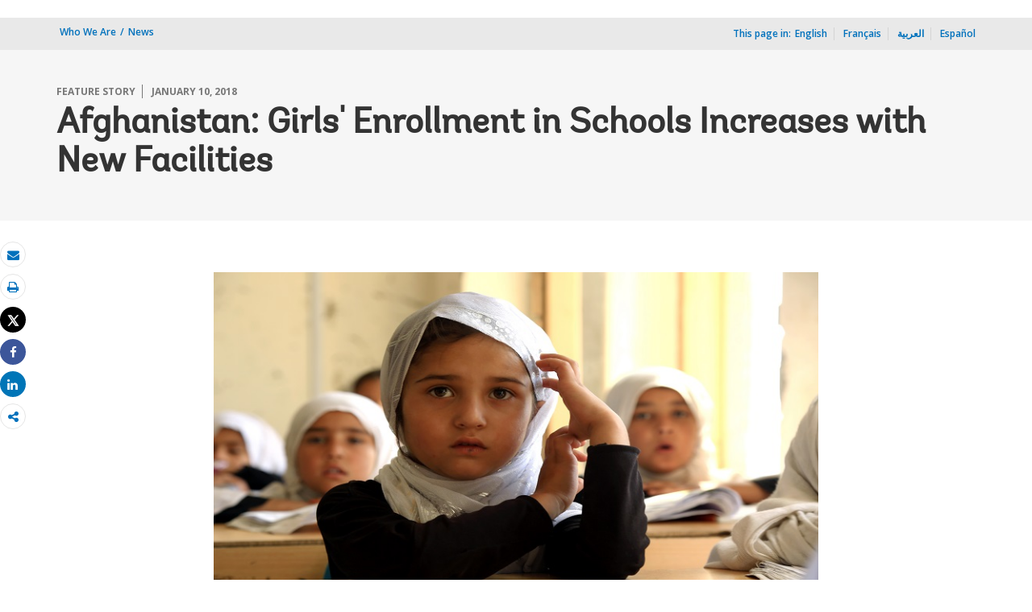

--- FILE ---
content_type: text/html;charset=utf-8
request_url: https://www.worldbank.org/en/news/feature/2018/01/10/school-enrollment-for-girls-go-up-with-safer-learning-environment
body_size: 13725
content:
 
<!DOCTYPE html>
<html lang="en">
     <head>
<script defer="defer" type="text/javascript" src="https://rum.hlx.page/.rum/@adobe/helix-rum-js@%5E2/dist/micro.js" data-routing="env=prod,tier=publish,ams=World Bank"></script>
<script type="application/ld+json">
    {
    "@context": "https://schema.org",
    "@type": "Article",
    "mainEntityOfPage": "https://www.worldbank.org/en/news/feature/2018/01/10/school-enrollment-for-girls-go-up-with-safer-learning-environment",
    "headline": "Afghanistan: Girls' Enrollment in Schools Increases with New Facilities",
    "datePublished": "2018-01-10T00:30:33.791",
    "dateModified": "2018-01-10T00:30:26.752",
    "description": "A school in Khost city is seeing an increase in student enrollment, especially among girls, with the construction of a new school building.",
    "inLanguage": "en",
    "author": {
        "@type": "Organization",
        "name": "World Bank Group",
        "url": "http://www.worldbank.org",
        "sameAs": "[https://twitter.com/WorldBank, http://www.youtube.com/WorldBank, https://www.linkedin.com/company/the-world-bank/, https://www.facebook.com/worldbank, https://www.instagram.com/worldbank/, https://www.flickr.com/photos/worldbank]"
    },
    "publisher": {
        "@type": "Organization",
        "name": "World Bank Group",
        "url": "http://www.worldbank.org",
        "sameAs": "[https://twitter.com/WorldBank, http://www.youtube.com/WorldBank, https://www.linkedin.com/company/the-world-bank/, https://www.facebook.com/worldbank, https://www.instagram.com/worldbank/, https://www.flickr.com/photos/worldbank]",
        "logo": {
            "@type": "ImageObject",
            "url": "https://www.worldbank.org/content/dam/wbr/share-logo/social-share.jpg",
            "width": 780,
            "height": 439
        }
    },
    "image": {
        "@type": "ImageObject",
        "url": "https://www.worldbank.org/content/dam/photos/780x439/2018/jan/AFG-EQUIP-10Jan2017-1.jpg",
        "height": 439,
        "width": 780
    }
}
</script>

<meta http-equiv="X-UA-Compatible" content="IE=edge" />
	<link rel="shortcut icon" href="/content/dam/wbr-redesign/logos/wbg-favicon.png" type="image/png"/>
	<meta name="viewport" content="width=device-width"/>
	<meta charset="utf-8" />
	<title>Afghanistan: Girls' Enrollment in Schools Increases with New Facilities</title>
	<meta name="keywords" content="Education Management and Administration, Afghanistan(AF), Community Driven Development, Middle East, North Africa, Afghanistan, & Pakistan (MENAAP), Education, Education for All, Rural Development, Governance in Public Sector, International Development Association (IDA), Infrastructure and Growth"/>
	<meta name="description" content="A school in Khost city is seeing an increase in student enrollment, especially among girls, with the construction of a new school building."/> 
	<meta name="language" content="en"/>
    <meta property="og:title" content="Afghanistan: Girls' Enrollment in Schools Increases with New Facilities"/>
<meta property="og:site_name" content="World Bank"/>
<meta property="og:description" content="A school in Khost city is seeing an increase in student enrollment, especially among girls, with the construction of a new school building."/>
<meta property="og:type" content="article"/>
<meta property="og:test" content="https://www.worldbank.org/content/dam/photos/780x439/2018/jan/AFG-EQUIP-10Jan2017-1.jpg"/>
<meta property="og:image" content="https://www.worldbank.org/content/dam/photos/780x439/2018/jan/AFG-EQUIP-10Jan2017-1.jpg"/>
<meta property="og:url" content="https://www.worldbank.org/en/news/feature/2018/01/10/school-enrollment-for-girls-go-up-with-safer-learning-environment"/>
<meta name="twitter:card" content="summary"/>
<meta name="twitter:site" content="World Bank"/>
<meta name="twitter:title" content="Afghanistan: Girls' Enrollment in Schools Increases with New Facilities"/>
<meta name="twitter:description" content="A school in Khost city is seeing an increase in student enrollment, especially among girls, with the construction of a new school building."/>
<meta name="twitter:image:src" content="https://www.worldbank.org/content/dam/photos/780x439/2018/jan/AFG-EQUIP-10Jan2017-1.jpg"/>
<meta name="dcterms.title" content="Afghanistan: Girls' Enrollment in Schools Increases with New Facilities" />
<meta name="dcterms.type" content="Text/HTML" />
<meta name="dcterms.identifier" content="https://www.worldbank.org/en/news/feature/2018/01/10/school-enrollment-for-girls-go-up-with-safer-learning-environment"/>
<meta name="dcterms.language" content="en" /> 

<link rel="canonical" href='https://www.worldbank.org/en/news/feature/2018/01/10/school-enrollment-for-girls-go-up-with-safer-learning-environment'/>
     <link rel="stylesheet" href="/etc/designs/wbrrdesign/clientlibs-wbrredsign.css" type="text/css">
<link rel="stylesheet" href="/etc/designs/wbrrdesign/clientlibs-wbrredsign/css/loop-icon.css" type="text/css">
    <link href="//fonts.googleapis.com/css?family=Open+Sans:300,300i,400,400i,600,600i,700,700i,800,800i&subset=cyrillic,cyrillic-ext,greek,greek-ext,latin-ext,vietnamese" rel='stylesheet' type='text/css'/>

   <link href="/etc/designs/wbrrdesign/clientlibs-wbrredsign/css/print.css" rel='stylesheet' type='text/css' media="print">
    <script src="/etc/designs/wbrrdesign/clientlibs-wbrredsign/js/jquery-3.6.0.min.js"></script>
    <script src="/etc/designs/wbr/components/wbgajax.js"></script>
<script src="//assets.adobedtm.com/223f6e2cf7c9/3eb6c9b72a93/launch-7bc0cdc67098.min.js" async></script>
        

</head>







 





 
 
<body>
    <div id="wbg-aem-target" class="wbg-aem-target"></div>
    
  


 






<input type="hidden" name="wcmmode" class="WCMmode" value="DISABLED">
    <div data-ajax-component-wbg data-url="/wbg/aem/service/liveeventservicespring" data-ajax-query-parameters='language=en&pageName=/wb-home/en/news/feature/2018/01/10/school-enrollment-for-girls-go-up-with-safer-learning-environment' ></div>
    





<link href="/etc/designs/wbr/clientlibs/css/home-banner.css" type="text/css" rel="stylesheet">


<script>
function wb_survey_yes(url) {
	wb_note_setcookie('wb_note','1',1);
	$('#survey').hide();
	window.open(url,'_blank');
}

function wb_note_setcookie(cname, cvalue, exdays) {
	var d = new Date();
	d.setTime(d.getTime() + (exdays*24*60*60*1000));
	var expires = "expires="+d.toUTCString();
	document.cookie = cname + "=" + cvalue + "; " + expires;
}

function wb_close() {
	document.getElementById('wb_banner').style.display = 'none';
	wb_banner_setcookie("wb_banner","1",1);
};

</script>
<script>jQuery(document).ready(function($) {
			var wb_note = document.cookie.replace(/(?:(?:^|.*;\s*)wb_note\s*\=\s*([^;]*).*$)|^.*$/, '$1');
			if(wb_note != 1) {			
				$("#banner").show();
				$('.delete_icon a').click(function() {
					wb_note_setcookie('wb_note','1',1);
					$('#banner').hide();					
				});				
			}
		});</script>










<link rel="stylesheet" href="/etc.clientlibs/worldbankgroup/components/global/service/headerservice/clientlibs/site.css" type="text/css">
<header></header>
<script src="/etc.clientlibs/worldbankgroup/components/global/service/headerservice/clientlibs/site.js"></script>
 
<script>
        const headeroptions = {
            
			languageToggler: { default: false},
            
            languagecode: 'en',
            enabletrendingdata: true,
			selector:'header',
			serviceEndpoint:'/wbg/aem/service/header/en'
        };
		populateHeader(headeroptions);

    </script><div class="lang-toggler language_toggler parbase"><div class="breadcrumb-section breadcrumb_05" 123style="">
    <div class="container">
        <div class="row">
            <div class="col-lg-6 col-md-6 col-sm-6 col-xs-6">
			  <div class="page-title">
                    
                    <ol class="breadcrumb_redesign">
                        <li><a class="l1-breadcrumb" href="/en/who-we-are">Who We Are</a></li>
								<li class="hidden-sm hidden-xs"><a class="l1-breadcrumb" href="/en/news">News</a></li>
                        
                        </ol>
                    </div>
		  </div><!-- End Page Title -->
    
    <div class="col-lg-6 col-md-6 col-sm-6 col-xs-6">
        
        <!--START: Mobile language switch -->
        <div class="lang-switch-mobile hidden-lg hidden-md">
            <div class="page-langswitch " id="lang-click" style="cursor: pointer;">
                <ul>
                    <li><span>This page in:</span>
                        
                        <span class="dropdown-toggle" aria-expanded="false">
                            <span>
                                EN</span>
                            
                            <span><!--<img src="/etc/designs/wbrrdesign/clientlibs-wbrredsign/img/angle-down.svg" />-->
                                <i class="icon icon-angle-down" style="cursor: pointer;"><span class="sr-only">dropdown</span></i>
                            </span>
                        </span>
                    </li>
                </ul>
            </div>
            <div class="langswitch-dropdown float-right" id="lang-drop" style="display: none;">
                <ul class="dropdown-menu-right">
                    <li><a href="https://www.banquemondiale.org/fr/news/feature/2018/01/10/school-enrollment-for-girls-go-up-with-safer-learning-environment">Français</a></li>
                    <li><a href="https://www.albankaldawli.org/ar/news/feature/2018/01/10/school-enrollment-for-girls-go-up-with-safer-learning-environment">العربية</a></li>
                    <li><a href="https://www.bancomundial.org/es/news/feature/2018/01/10/school-enrollment-for-girls-go-up-with-safer-learning-environment">Español</a></li>
                    </ul>
            </div>      
        </div>
        <!--END: Mobile language switch -->
        
        
        <div class="lang-switch-desktop hidden-sm hidden-xs ">
            <!--START: desktop language switch -->
            <span class="page-in">This page in:<span class="space">_</span></span>
            <ul>
                <li class="in-else">English</li>
                <li class="in-else"><a href="https://www.banquemondiale.org/fr/news/feature/2018/01/10/school-enrollment-for-girls-go-up-with-safer-learning-environment">Français</a></li>
                    <li class="in-else"><a href="https://www.albankaldawli.org/ar/news/feature/2018/01/10/school-enrollment-for-girls-go-up-with-safer-learning-environment">العربية</a></li>
                    <li class="in-else"><a href="https://www.bancomundial.org/es/news/feature/2018/01/10/school-enrollment-for-girls-go-up-with-safer-learning-environment">Español</a></li>
                    </ul>
            
            <li class="dropdown-link hidden">
                <a id="dropdown-more-language" href="javascript:toggleMore('#more-language','#dropdown-more-language')"><span><!--<img src="../img/angle-down.svg" alt="dropdown" />--><i class="icon icon-angle-down" style="cursor: pointer;"><span class="sr-only">dropdown</span></i></span> </a>
            </li>
            
        </div>
        
        <!--END: desktop anguage switch -->
        
        
        
    </div><!-- End of lang toggler -->
    </div>
</div>
</div>


<div class="clearix"></div>
<script>

$(document).ready(function() {
    
    var cuurpage = "/content/wb-home/en/news/feature/2018/01/10/school-enrollment-for-girls-go-up-with-safer-learning-environment";
    var pageLocale = "en";
    
    var activeLink =$(".breadcrumb_redesign li" ).first().children("a").attr('href');
    
    if (typeof activeLink !== 'undefined'){
        $(".lp__megamenu li.lp__megamenu_list a, .lp__megamenu li.lp__megamenu_list").removeClass("active");
        
        //adedd for D&R to Highlight menu 
        if(cuurpage.indexOf('publication/documents-reports') !== -1 && (cuurpage.indexOf("http") !== -1 || cuurpage.indexOf("https") !== -1)){
            activeLink = "/" + activeLink.split("/").slice(3).join("/");                
        }//end
        $(".lp__megamenu li.lp__megamenu_list").each(function(index, obj) {
            if ($(this).children("a").attr('href') == activeLink){
                $(this).children("a").addClass("active");
            }
        });
    }
    
    var isCPF = "false";
    
    var activeLink = "";
    
    if (isCPF == "true" && typeof activeLink !== 'undefined'){		
        $(".lp__megamenu li.lp__megamenu_list a, .lp__megamenu li.lp__megamenu_list").removeClass("active");
        $(".lp__megamenu li.lp__megamenu_list").each(function(index, obj) {
            
            if ($(this).children("a").text().toLowerCase().trim() == activeLink.toLowerCase().trim())
            {
                $(this).addClass("active");
                $(this).children("a").addClass("active");
            }
        });
    }


        var activeLink1 =$(".breadcrumb_redesign li" ).first().children("a").attr('href');
        
        if (typeof activeLink1 !== 'undefined'){
            $(".navbar-collapse>.navbar-nav>li.mega-menu>a, .navbar-collapse>.navbar-nav>li.mega-menu").removeClass("active");
            
            //adedd for D&R to Highlight menu 
            if(cuurpage.indexOf('publication/documents-reports') !== -1 && (cuurpage.indexOf("http") !== -1 || cuurpage.indexOf("https") !== -1)){
                activeLink1 = "/" + activeLink1.split("/").slice(3).join("/");                
            }//end
            $(".navbar-collapse>.navbar-nav>li.mega-menu").each(function(index, obj) {
                if ($(this).children("a").attr('href') == activeLink1){
                    $(this).children("a").addClass("active");
                }
            });
        }

        
        if (isCPF == "true" && typeof activeLink !== 'undefined'){        
            $(".navbar-collapse>.navbar-nav>li.mega-menu>a, .navbar-collapse>.navbar-nav>li.mega-menu").removeClass("active");
            $(".navbar-collapse>.navbar-nav>li.mega-menu").each(function(index, obj) {
                
                if ($(this).children("a").text().toLowerCase().trim() == activeLink.toLowerCase().trim())
                {
                    $(this).addClass("active");
                    $(this).children("a").addClass("active");
                }
            });
        }
        
    });

 

</script>


</div>

 
<div class="par parsys"><div class="supergrid parbase section">




    
    <div class="row clearfix full-row-white-components" style="padding: 84px 0px 32px 0px; background-color:#f6f6f6">
    

        
        <div class="container">
            	<div class="">
            <div class="par parsys"><div class="gridlayout parbase section">












<div class="row ">

		    <div class="col-md-12  colsplit" id="">
	        
			<div class=" ">
				<div class="grid_12_par_0 parsys">
    


<div style="padding-left:0px;padding-right:0px;" class="remove-padding-grid" >
    
    




<div class="redesign_title_meta parbase section">




 








			


			
			



<div class="row">
    <div class="col-lg-12 col-md-12 col-sm-12 col-xs-12">
        
		<div class="hammer">
		
		<span>FEATURE STORY</span>
		<span>January 10, 2018</span>
	  	  
		</div>
        <h1>Afghanistan: Girls' Enrollment in Schools Increases with New Facilities</h1>
	


			


        
    </div>
</div>

<script>
    $( document ).ready(function() {
        var mobileAnchorLabel = $('li a[data-device=mobile].active').html();
        var mobileAnchorLink = $('li a[data-device=mobile].active').attr('href');
        
        if (typeof mobileAnchorLabel != "undefined" && mobileAnchorLink != 'undefined')
        {	 

            var parentLink = $('.n01v1-nav-list-main li a').attr('href');
            var parentLabel = $('.n01v1-nav-list-main li a').html();
            if(typeof parentLink != "undefined" && typeof parentLabel != "undefined")
            {
                console.log("parent data:"+ parentLink +"::"+ parentLabel);
                var pageTitle = $('.c01v1-page-title').html();
                if (typeof pageTitle != "undefined")
                {
                    var parentPageTitle = "<h5 class='mrg-t-10 font hidden-lg hidden-md'>"+ "<a href='"+parentLink+"'>"+parentLabel+"</a></h5>";
                    $('.c01v1-page-title').before(parentPageTitle);
                }
            }

        }

    });
</script>
<!-- script for showing parent page link in title end -->
<style>
    .mrg-15{margin-bottom:-15px;}
</style></div>



</div>



</div>

			</div>
			
		    </div>
		    
</div>
<div class="clearfix"></div>


	<div style="margin-bottom: 0px"></div>



</div>

</div>

            </div>
        </div>     
    </div>
    


    </div>
<div class="supergrid parbase section">




    
    <div class="row clearfix full-row-white-components" style=" background-color:#ffffff">
    

        
        <div class="container">
            	<div class="">
            <div class="par parsys"><div class="gridlayout parbase section">












<div class="row ">

		    <div class="col-md-2 col-lg-2 col-xs-12 col-sm-12 colsplit" id="">
	        
			<div class=" ">
				<div class="grid_2_par_0 parsys">
    


<div style="padding-left:0px;padding-right:0px;" class="remove-padding-grid" >
    
    
</div>



</div>

			</div>
			
		    </div>
		    
		    <div class="col-md-8 col-sm-12 col-xs-12 col-lg-8 colsplit" id="">
	        
			<div class=" ">
				<div class="grid_8_par_1 parsys">
    


<div style="padding-left:0px;padding-right:0px;" class="remove-padding-grid" >
    
    




<div class="f03v1_pagetools parbase section"><script src="/etc/designs/wbr/components/f03v1_pagetools_clientlib.js"></script>
<div class=" clearfix"  >
        <div id="f03v1-social-sharing" class="pagetools" style=";"><div class="btn-group" style="width: 100%;">
        <ul>
            <div class="pull-left fixed-meida-share">
                
                <li class="btn tool-btn" title="Email" >
                    <a href="" id="wbgmailto" class="Prt" data-customlink="em:page tools" data-text="email">
        <i class="fa fa-envelope" ></i><span class="screen-reader-text" >Email</span>
    </a>

                </li>
                
                <li class="btn tool-btn hidden-xs" title="Print">
			     <a href="javascript:void(0);" onclick="window.open('https://www.worldbank.org/en/news/feature/2018/01/10/school-enrollment-for-girls-go-up-with-safer-learning-environment.print')" id="printicon1" data-customlink="pr:page tools" data-text="print">
    <i class="fa fa-print"></i><span class="screen-reader-text">Print</span>
                    </a>
                </li>

            </div>

            <div class="pull-right fixed-meida-share">

				<li class="btn btn-twitter social-btn" title="Tweet" id = "wbrtwt">
                    <a href="#" id="wbgtwt" data-customlink="sw:page tools" data-text="twitter"><i class="fa fa-twitter"></i><span class="social-btn-text">Tweet</span></a>
                </li>

                <li class="btn btn-facebook social-btn" title="Facebook" id = "wbrfb">
                    <a href="#" id="wbgfb" data-customlink="sw:page tools" data-text="facebook"><i class="fa fa-facebook"></i><span class="social-btn-text">Share</span></a>
                </li>

                <li class="btn btn-linkedin social-btn" title="Share" id = "wbrld">
                    <a href="#" id="wbgld" data-customlink="sw:page tools" data-text="linkedin"><i class="fa fa-linkedin"></i><span class="social-btn-text">Share</span></a>
                </li>		          
         
                <li class="plus-btn" title="Share" id="plus">
				 <i class="fa fa-share-alt"></i>

                    <div class="toggle_container" id="plus-drop" style="display: none;">

                                <div class="s03v2-icon_sharebox_wrapper">
                                    <div class="s03v2-icon sharebox">                                
                                    <ul>
                                        <li>
                                        <a data-text="linkedin" href="javascript:share('https://www.linkedin.com/shareArticle?mini=true&url=');" class="social-icon-img" data-customlink="sw:page tools">  <img src="/content/dam/wbr/stayconnected/icons-linkin32x32.svg" alt="Image" title="LinkedIn"></a>
									<div class="s03v2-text"><a alt="LinkedIn" title="LinkedIn" href="javascript:share('https://www.linkedin.com/shareArticle?mini=true&url=');" data-text="linkedin" data-customlink="sw:page tools">LinkedIn</a></div>
									</li>
                                        <li>
                                        <a data-text="digg" href="javascript:share('https://digg.com/submit?url=');" class="social-icon-img" data-customlink="sw:page tools">  <img src="/content/dam/wbr/stayconnected/sm-icons-digg.svg" alt="Image" title="Digg"></a>
									<div class="s03v2-text"><a alt="Digg" title="Digg" href="javascript:share('https://digg.com/submit?url=');" data-text="digg" data-customlink="sw:page tools">Digg</a></div>
									</li>
                                        <li>
                                        <a data-text="renren" href="javascript:share('https://share.renren.com/share/buttonshare.do?link=');" class="social-icon-img" data-customlink="sw:page tools">  <img src="/content/dam/wbr/stayconnected/sm-icons-renren.svg" alt="Image" title="人人网"></a>
									<div class="s03v2-text"><a alt="人人网" title="人人网" href="javascript:share('https://share.renren.com/share/buttonshare.do?link=');" data-text="renren" data-customlink="sw:page tools">人人网</a></div>
									</li>
                                        </ul>
                                </div>
                                <div class="s03v2-icon sharebox">
                                    <ul>
                                        <li>
                                            <a data-text="stumbleupon" class="social-icon-img" href="javascript:share('https://www.stumbleupon.com/submit?url=');" data-customlink="sw:page tools">
    <img src="/content/dam/wbr/stayconnected/icons-stumbleupon.svg" alt="Image" title="Stumble Upon"></a>
                                            <div class="s03v2-text"><a data-text="stumbleupon" data-customlink="sw:page tools" alt="Stumble Upon" title="Stumble Upon" href="javascript:share('https://www.stumbleupon.com/submit?url=');">Stumble Upon</a></div>

                                        </li>
                                        <li>
                                            <a data-text="delicious" class="social-icon-img" href="javascript:share('https://delicious.com/save?url=');" data-customlink="sw:page tools">
    <img src="/content/dam/wbr/stayconnected/sm-icons-delicious.svg" alt="Image" title="Delicious"></a>
                                            <div class="s03v2-text"><a data-text="delicious" data-customlink="sw:page tools" alt="Delicious" title="Delicious" href="javascript:share('https://delicious.com/save?url=');">Delicious</a></div>

                                        </li>
                                        <li>
                                            <a data-text="sina" class="social-icon-img" href="javascript:share('https://v.t.sina.com.cn/share/share.php?title=');" data-customlink="sw:page tools">
    <img src="/content/dam/wbr/stayconnected/sina-32x32.svg" alt="Image" title="新浪微博"></a>
                                            <div class="s03v2-text"><a data-text="sina" data-customlink="sw:page tools" alt="新浪微博" title="新浪微博" href="javascript:share('https://v.t.sina.com.cn/share/share.php?title=');">新浪微博</a></div>

                                        </li>
                                        </ul>
                                    </div>
                                </div>
                            </div>
                        </li>

                        <!--<li>udhaya</li>-->
                    </div>
                </ul>
        </div>
        </div>
        </div>
        <script>
    var emailcid ="EXT_WBEmailShare_EXT";
$(document).ready(function() {
   var body = window.location.href+"?cid="+emailcid;
    body= encodeURIComponent(body);
   var subject =$('title').text();
    subject =  encodeURIComponent(subject);
	$('#wbgmailto').attr('href','mailto:'+'?body='+body+'&subject='+subject);
 });
</script>

</div>







<div class="c02v2_multimedia section"> 


    









 



    
    
        
    
    <div  class="c14v1-body clearfix"  >
        
        <div class=""><div class="c14v1-full"><img class="img-responsive" src="/content/dam/photos/780x439/2018/jan/AFG-EQUIP-10Jan2017-1.jpg" title="Image" alt="Image"/></div>
        <div class="c14v1-caption">
            
            <p><p>In southeastern Khost Province, 38 school buildings were constructed and 365 schools received quality enhancement grants under the Education Quality Improvement Program (EQUIP). The program was completed on December 31, 2017 and we are working with the Afghan Ministry of Education to prepare a follow up project.&nbsp;</p></p>
            <div class="clearfix"></div> 
            <p><b>Photo Credit: Rumi Consultancy/World Bank</b></p></div>
        
        </div></div> 
 
</div>







<hr>


<div class="redesign_synopsis parbase section">




    





<div class="_loop_synopsis parbase section"> 
			<div class="">
    <div id="_loop_synopsis-body">
        <h3>STORY HIGHLIGHTS</h3>
        <div class="_loop_synopsis-text"><ul><li>Student enrollment across Afghanistan is increasing, especially among girls, with the construction of new school buildings including one in Khost city.</li>
        </ul></div>
        <div class="_loop_synopsis-text"><ul><li>The building, which provides a safer and better learning environment, was built by a grant from the Education Quality Improvement Program under the Ministry of Education.</li>
        </ul></div>
        <div class="_loop_synopsis-text"><ul><li>The program aimed to improve access to quality basic education, especially for girls, across Afghanistan.</li>
        </ul></div>
        
    </div>
</div>
</div>
    



</div>







<hr>


<div class="redesign_static_content section">

 


 



 












<section id ="">
    <div class="c14v1-body c14v1-body-covid c14v1-body-text flipboard-keep " >
        
        <p><b>KHOST CITY –</b> It is early morning and girls in their black dresses and white scarves are lined up neatly in the school yard for assembly. After the recitation of the Holy Quran and a short speech by the principal, students go in single file to their classes.</p><p>This is the daily ritual in Matoon Sarnakot Secondary School in Khost city, the provincial capital of Khost Province. Students in the school come from different villages in the area. When the school was first set up in 2010, classes were held in tents. The hot, sunny days of summer followed by the rainy days of autumn made it difficult for students to attend classes comfortably.</p><p>“During the warm and rainy days, it was difficult for teachers and students to continue their lessons in the tents,” says Zabihullah, 28, who has taught English and Dari for the past five years at the school. “But, now, teachers and students don’t need to worry as they have proper classrooms in a concrete building.”</p><p>Today, students attend classes taught by 11 teachers in two sessions in an eight-classroom building. Nahida, 14, a 7<sup>th</sup> grader who comes from Zakriaan village, is happy for the school building, “After the construction of the new building, we learn in a safer environment,” she says.</p><p>The school building was made possible through an Infrastructure Development Grant (IDG) of $99,000 from the <a target='_blank' href="https://projects.worldbank.org/en/projects-operations/project-detail/P106259?lang=en">Education Quality Improvement Program</a> (EQUIP). Construction took about a year and was completed in 2013. “The school is equipped with classrooms and teaching materials,” says Malmir Eamal, principal of Matoon Sarnakot Secondary School. “It enables us to perform much better than in the past.”&nbsp;</p>
</div></section>

<script type="text/javascript">
    $(document).ready(function(){
        $(".c14v1-body table").find("td").find("div.c14v1-full").closest("td").addClass("width30");
    });
</script>






<div class="clearfix"></div>




</div>







<hr>


<div class="redesign_pullquote parbase section">




 
  
  



<div class="_loop_pullquote parbase section">

           <div class="_loop_pullquote_body" >
            <div class="pullquote_title">"After the construction of the new building, we learn in a safer environment."</div><div class="media-object">
		 <div class="pullquote_content">
									<div class="author_title">Nahida </div>
							        <div  class="author_subtitle">Student, Matoon Sarnakot Secondary School</div>
						        </div>
		 

		 
        </div></div></div> 

<style>
    ._loop_pullquote_body .media-object {
    direction: ltr;
    display: inline-block;
    width: 100%;
    text-align: right;
}
</style></div>







<hr>


<div class="multimedia_card parbase section">










<script src="/etc/designs/wbrrdesign/components/audiotracking.js"></script>








<div class="card-v3-section _loop_multimedia_card">
    
    
    
    
    <h4 class="h4">MULTIMEDIA</h4>
    
    
    <div class="card-wrapper indepth-card-wrapper">
        <div class="card-img">
        
    </div>    
        <div class="card-content">
            
            <div class="hammer">
                
                
                
                <span>VIDEO</span>
                
                
                
                <span>Jan 09, 2018</span>
                
                
                
            </div>
            
            
            
            <h4><a href="https://www.worldbank.org/en/news/video/2018/01/10/improved-learning-environment-increases-student-enrollment">Improved Schools Increase Girls' Education Enrollment in Afghanistan</a></h4>
            
            

            

            
            
        </div>
        
        
    </div>
</div>
<div class="clearfix"></div>





</div>







<div class="c02v2_multimedia section"> 


    



 
</div>







<hr>


<div class="redesign_static_content section">

 


 



 












<section id ="">
    <div class="c14v1-body c14v1-body-covid c14v1-body-text flipboard-keep " >
        
        <p><b>Increase in Girls Enrolling</b></p><p>Matoon Sarnakot Secondary School is one of 365 schools in Khost Province covered by EQUIP. The program, which closed on December 31, 2017, sought to increase equitable access to quality basic education, especially for girls. It was implemented by the <a target='_blank' href="http://www.moe.gov.af/">Ministry of Education</a> and was first funded by the <a target='_blank' href="https://ida.worldbank.org/">International Development Association</a> (IDA), the World Bank Group’s fund for the poorest countries. The <a target='_blank' href="http://www.artf.af/">Afghanistan Reconstruction Trust Fund</a> (ARTF) took over funding as co-financier of the program.</p><p>The World Bank is currently working with the Ministry of Education to prepare a follow-on project – EQRA. The development objectives of EQRA will be to to increase equitable access to primary and secondary education in selected lagged behind provinces, especially for girls, to improve learning conditions and transparency in the Ministry of Education’s resource management.</p><p>The school, which started with 350 students, has 1,400 students, 650 of whom are girls.</p><p>Student enrollment has seen a jump since the building was constructed. “The building has allowed the school to open its doors to more students and our enrollment has increased,” says Eamal. “Just this year, we have enrolled more than 220 students.”</p><p>Student enrollment has been boosted by the increase in girls enrolling. Having a school building has been crucial for the girls in the community as villagers are now happy to allow their daughters to attend school. Eamal talks about the need for another building to accommodate the increasing student population.</p><p>EQUIP started its work in Khost Province in 2004. It has constructed 38 school buildings in all 12 districts and the provincial center. “We are actively working in the province and none of the schools have closed down,” says Abdul Nasir Haqmal, EQUIP Provincial Officer in Khost Province. “We are also witnessing an increase year by year in the number of girls participating in school.”</p>
</div></section>

<script type="text/javascript">
    $(document).ready(function(){
        $(".c14v1-body table").find("td").find("div.c14v1-full").closest("td").addClass("width30");
    });
</script>






<div class="clearfix"></div>




</div>







<div class="embedcode section">










   



<div class="clearfix"></div>


<!-- script for photogallery -->

<script>
$(window).on("load", function() {
$('#flickr').removeAttr('style');
$('#flickr img').addClass('img-responsive');
if ($("#flickr").find(".photo-gallery-img").length === 0)
$("#flickr a").wrap('<div class="photo-gallery-img col-xs-3 col-sm-3 col-md-3 col-lg-3"></div>');
//$('#flickr img').css("width", "100%");
$("#flickr").wrap('<div class="row"></div>');
//$('#flickr').children('.photo-gallery-img').last().remove();
$("#flickr").children(".photo-gallery-img:visible").eq(8).remove();
$("#flickr").children("a:visible").eq(8).remove();
$("#id_v4").click(function() {
window.location.href = $(this).attr('cusyep');
});
$("#id_c07v4").click(function() {
window.location.href = $(this).attr('cusyep');
});
$(".photo-gallery-img img").removeAttr("width").removeAttr("height");
console.log("Flicker loader done");
});
</script>

<!-- script for photogallery end--></div>







<hr>


<div class="c02v2_multimedia section"> 


    









 



    
    
        
    
    <div  class="c14v1-body clearfix"  >
        
        <div class=""><div class="c14v1-full"><img class="img-responsive" src="/content/dam/photos/780x439/2018/jan/AFG-EQUIP-10Jan2017-2.jpg" title="Image" alt="Image"/></div>
        <div class="c14v1-caption">
            
            <p><p>Thanks to the supported provided by EQUIP, proper classrooms have replaced tents which were used in the past at the Matoon Sarnakot Secondary school in Khost city.</p></p>
            <div class="clearfix"></div> 
            <p><b>Photo Credit: Rumi Consultancy/ World Bank</b></p></div>
        
        </div></div> 
 
</div>







<hr>


<div class="redesign_static_content section">

 


 



 












<section id ="">
    <div class="c14v1-body c14v1-body-covid c14v1-body-text flipboard-keep " >
        
        <p><b>Building Close Ties with Community</b></p><p>Since its inception, EQUIP has established 356 School Management <i>Shuras </i>(councils), which brings together community representatives, parents, and the school administration. It is also responsible for implementing Quality Enhancement Grants (QEGs) awarded by EQUIP. In Khost Province, 181 out of 250 schools have received the grant twice.</p><p>Matoon Sarnakot School is one of the schools that have received an additional QEG of $2,000. The grant was spent on equipping the school’s library and laboratory. However, the school still faces a shortage of materials and books. “We have a good building and teachers, but we do not have enough materials in our laboratory,” says Sabrina, 16, an 8th grade student at the school. “Since some of our lessons need practice, it becomes hard for us to understand the subject.”</p><p>The School Management <i>Shura </i>and EQUIP have pledged continued support to help overcome the challenges still facing the school, according to the principal, Eamal. The <i>Shura</i> meets monthly and works closely with the school administration to resolve the problems. The monthly meetings have resulted in good relations and trust between the community and school. “The construction of the building was contracted together with the community. They built it and it has given them a sense of ownership. We have solved lots of issues related to the school,” says Eamal.&nbsp;</p>
</div></section>

<script type="text/javascript">
    $(document).ready(function(){
        $(".c14v1-body table").find("td").find("div.c14v1-full").closest("td").addClass("width30");
    });
</script>






<div class="clearfix"></div>




</div>







<hr>


<div class="redesign_title parbase section">







<style>
    .heading-v1-center .lock-icon {
        color: #fff;
        border: 2px solid #fff;
    }
</style></div>







<hr>


<div class="s01v4_related section">















	<div class="redesign_related section">
        
			 <div class="related-v1-section"> <h3>RELATED</h3>
   <div class="related-v1-wrapper"><div class="hammer">WORLD BANK</div>
			<ul><li><a href="https://www.worldbank.org/en/country/afghanistan"> <span>World Bank in Afghanistan</span></a></li> <li><a href="https://www.facebook.com/WorldBankAfghanistan/"> <span>Afghanistan on Facebook</span></a></li> <li><a href="https://twitter.com/worldbanksasia"> <span>South Asia on Twitter</span></a></li> <li><a href="https://projects.worldbank.org/en/projects-operations/project-detail/P106259?lang=en"> <span>Education Quality Improvement Program</span></a></li> </ul> </div>
       <div class="related-v1-wrapper"><div class="hammer">EXTERNAL RESOURCES</div>
		<ul><li><a href="http://artf.af/"><span>Afghanistan Reconstruction Trust Fund</span></a></li> <li><a href="http://www.moe.gov.af/"><span>Ministry of Education</span></a></li> </ul></div>
       
        
		</div></div>
</div>



</div>



</div>

			</div>
			
		    </div>
		    
		    <div class="col-md-2 col-sm-12 col-xs-12 col-lg-2 colsplit" id="">
	        
			<div class=" ">
				<div class="grid_2_par_2 parsys">
    


<div style="padding-left:0px;padding-right:0px;" class="remove-padding-grid" >
    
    
</div>



</div>

			</div>
			
		    </div>
		    
</div>
<div class="clearfix"></div>


	<div style="margin-bottom: 0px"></div>



</div>

</div>

            </div>
        </div>     
    </div>
    


    </div>
<div class="supergrid parbase section">




    
    <div class="row clearfix full-row-white-components" style=" background-color:#f6f6f6">
    

        
        <div class="container">
            	<div class="">
            <div class="par parsys"><div class="gridlayout parbase section">












<div class="row ">

		    <div class="col-md-12  colsplit" id="">
	        
			<div class=" ">
				<div class="grid_12_par_0 parsys">
    


<div style="padding-left:0px;padding-right:0px;" class="remove-padding-grid" >
    
    




<div class="redesign_title parbase section">







<style>
    .heading-v1-center .lock-icon {
        color: #fff;
        border: 2px solid #fff;
    }
</style></div>







<div class="research_auto_manual section">




  
     





                 



<script src="/etc/designs/wbr/components/inlinesearch_clientlib.js"></script>

     







  
     





                 





<script src="/etc/designs/wbrrdesign/components/search_api_ajax3.js"></script>





<div class="wbgajax" data-ajax-component-wbg-inline data-url='https://search.worldbank.org/api/blogs?format=xml&rows=10&fl=title,link,author,blog_date,number_of_comments&apilang=en&lang_exact=english&rows=4' data-ajax-query-parameters='path=[base64]&lang=en'>

    <div style="display:none">Api</div>

    <img class="img-responsive center-block" style="margin: 0 auto;" src="/etc/designs/wbr/clientlibs/img/loaderwb.svg"/>
    
</div>








</div>



</div>



</div>

			</div>
			
		    </div>
		    
</div>
<div class="clearfix"></div>


	<div style="margin-bottom: 0px"></div>



</div>

</div>

            </div>
        </div>     
    </div>
    


    </div>
<div class="supergrid parbase section">




    
    <div class="row clearfix full-row-white-components" style=" background-color:#fff">
    

        
        <div class="container">
            	<div class="">
            <div class="par parsys"><div class="gridlayout parbase section">












<div class="row ">

		    <div class="col-md-12  colsplit" id="">
	        
			<div class=" ">
				<div class="grid_12_par_0 parsys">
    


<div style="padding-left:0px;padding-right:0px;" class="remove-padding-grid" >
    
    




<div class="redesign_title parbase section">







<style>
    .heading-v1-center .lock-icon {
        color: #fff;
        border: 2px solid #fff;
    }
</style></div>







<div class="research_auto_manual section">




  
     





                 




     







  
     





                 










<div class="wbgajax" data-ajax-component-wbg-inline data-url='https://search.worldbank.org/api/v2/whatsnew?fct=displayconttype_exact,docty_exact,lang_exact&fl=url,cqpath,title,lang,wn_desc,master_recent_date,masterconttype&format=xml&rows=20&src=cq55&keywd=distribution:Global&displayconttype_exact=Press%20Release^Feature%20Story^Speeches%20and%20Transcripts^Opinion&apilang=en&lang_exact=English&rows=4' data-ajax-query-parameters='path=[base64]&lang=en'>

    <div style="display:none">Api</div>

    <img class="img-responsive center-block" style="margin: 0 auto;" src="/etc/designs/wbr/clientlibs/img/loaderwb.svg"/>
    
</div>








</div>



</div>



</div>

			</div>
			
		    </div>
		    
</div>
<div class="clearfix"></div>


	<div style="margin-bottom: 0px"></div>



</div>

</div>

            </div>
        </div>     
    </div>
    


    </div>

</div>
 








<link rel="stylesheet" href="/etc.clientlibs/worldbankgroup/components/global/service/footerservice/clientlibs/site.css" type="text/css">
<footer id="wbg_service_ext_footer"></footer>
<script src="/etc.clientlibs/worldbankgroup/components/global/service/footerservice/clientlibs/site.js"></script>
 
<script>
        const footeroptions = {
            languagecode: 'en',
			selector:'footer',
			serviceEndpoint:'/wbg/aem/service/footer/en'
        };
		populateFooter(footeroptions);
 
    </script>

<!-- <div class="floating-bars">
        <a class="btn btn-help-to-improve " href='https://blogs.worldbank.org/voices/bold-new-worldbankorg'>Welcome</a>
        <button type="button" class="btn btn-talk-to-help  hidden-xs hidden-sm" data-toggle="modal" data-target="#squarespaceModal" id="feedbut1">
            Feedback Survey</button>
        <button type="button" class="btn btn-talk-to-help hidden-md hidden-lg" onclick="window.location=''" id="feedbut1">
            Feedback Survey</button>
    </div>-->
    <script>
        $(function() {
            $('[data-ajax-component-banner]').each(function() {
                var $this = $(this),
                    url = $this.data('url'),
                    queryParams = $this.data('ajax-query-parameters');
                url = url+"?";
                if (queryParams) {
                    url +=  queryParams;
                }
                $.get(url).success(function(data) {
                    $this.replaceWith(data);
                });
            });
 		});
    </script>    
	





<script type="text/javascript">
var appInsights=window.appInsights||function(a){
  function b(a){c[a]=function(){var b=arguments;c.queue.push(function(){c[a].apply(c,b)})}}var c={config:a},d=document,e=window;setTimeout(function(){var b=d.createElement("script");b.src=a.url||"https://az416426.vo.msecnd.net/scripts/a/ai.0.js",d.getElementsByTagName("script")[0].parentNode.appendChild(b)});try{c.cookie=d.cookie}catch(a){}c.queue=[];for(var f=["Event","Exception","Metric","PageView","Trace","Dependency"];f.length;)b("track"+f.pop());if(b("setAuthenticatedUserContext"),b("clearAuthenticatedUserContext"),b("startTrackEvent"),b("stopTrackEvent"),b("startTrackPage"),b("stopTrackPage"),b("flush"),!a.disableExceptionTracking){f="onerror",b("_"+f);var g=e[f];e[f]=function(a,b,d,e,h){var i=g&&g(a,b,d,e,h);return!0!==i&&c["_"+f](a,b,d,e,h),i}}return c
  }({
      instrumentationKey:"2ddee9f8-57ef-4c0e-8810-a2f743116654"
  });

window.appInsights=appInsights,appInsights.queue&&0===appInsights.queue.length&&appInsights.trackPageView();
</script>



		
 

    





<script type="text/javascript" src="/etc/designs/wbg/clientlib/js/WebStatsUtil.js?q=nocache"></script>







<script>   
    
    var filters = [], queryParamValue,section=[],sFilters="",sSection="";
    var query_string = window.location.search;
    var paramMap = {
        'displayconttype_exact': 'type',
        'topic_exact': 'topic',
        'admreg_exact':'region',
        'count_exact':'country',
        'strdate':'startdate',
        'enddate':'enddate',
        'lang_exact':'language',
        'tf':'timeframe',
        'docty_exact':'document type',
        'lang_spoken_exact':'languages spoken',
        'job_title_exact':'role',
        'unit_exact':'unit',
        'first_name_AlphaBucket_exact':'first name',
        'surname_AlphaBucket_exact':'last name',
        'sector_exact':'sector',
        'status_exact':'status',
        'majdocty_exact':'major document type',
        'majtheme_exact':'theme',
        'teratopic_exact':'topic'
        
    };
    
    if(query_string){
        var queryPair = query_string.slice(1).split('&');
        for (var i = 0; i < queryPair.length; i++) {
            queryParamValue = queryPair[i].split('=')[1];
            
            queryParamName = queryPair[i].split('=')[0];
            
            if((typeof paramMap[queryParamName]!='undefined')  && (queryParamName!='lang_exact') && (queryParamName!='pastevents') && (queryParamName!='futureevents') && (queryParamName!='srt') && (queryParamName!='qterm') && (queryParamName!='x')&&(queryParamName!='y')){
                
                
                section.push(paramMap[queryParamName]);
                
                
            }
            
            
            if((queryParamName!='qterm') && (queryParamName!='futureevents') && (queryParamName!='pastevents') && (queryParamName!='srt') && (queryParamName!='os') && (queryParamName!='x') && (queryParamName!='lang_exact') &&(queryParamName!='y')){
                if(queryParamValue != ''){
                    filters.push(queryParamValue);
                }
            }
        }
        sFilters = filters.join(':');
        sSection = section.join(':');
        
        sSection = decodeURIComponent(sSection);
        
        sSection = sSection.replace(new RegExp("\\+","g"),' ');
        
        //s.eVar50= section;
        
        sFilters = decodeURIComponent(sFilters);
        
        sFilters = sFilters.replace(new RegExp("\\+","g"),' ');
        //s.list1 =filters;
    } 
</script> 



<script> 
    var wbgData = wbgData || {};
    wbgData.page = {
        pageInfo: {
            pageName: "en:news:feature:2018:01:10:school-enrollment-for-girls-go-up-with-safer-learning-environment",
            pageCategory: "content page",
            pageUid: "7b770d36-7e1e-4751-9822-1a3dca746c7f", 
            pageFirstPub: "01-10-2018", 
            pageLastMod: "01-10-2018", 
            contentType:"Stories",
            topicTag:"education management and administration:education for all:governance in public sector:infrastructure and growth:education:rural development:community driven development",
            hier1:"sar~who we are~news~feature story",
            channel:"EXT News EXT",
            webpackage:"",
            
        },
        sectionInfo: {
            siteSection: "who we are",
            subsectionP2:"news",
            subsectionP3:"feature story",
            subsectionP4:"school-enrollment-for-girls-go-up-with-safer-learning-environment",
            subsectionP5:""
            
        }
    },
        wbgData.site = {
            siteInfo: {
                siteLanguage: "en", 
                siteCountry: "afghanistan", 
                siteEnv: "prod", 
                siteRegion:"Middle East and North Africa",
                siteType:"main",
            },
            
            techInfo: {
                cmsType: "AEM",
                bussVPUnit: "EXT",
                bussUnit: "SAR",
                bussUserGroup: "External",
                bussAgency: "ibrd"
            }
            
			  
            
            
        }
        
        
        
         
            
            
            
            
            
                
</script>


<script type="text/javascript">
    var wbgDataOld = {};
    wbgDataOld.page= {
        pageInfo: {
            pageName: "en:news>feature>2018>01>10>school-enrollment-for-girls-go-up-with-safer-learning-environment",
            pageTitle:"Afghanistan: Girls' Enrollment in Schools Increases with New Facilities",
            pageDate:"2018/01/10",
            hier1: "sar~who we are~news~feature story", 
            hier2: "wbg~en~english~who we are~news~feature story",
            channel:"EXT News EXT"
            
        },
        docInfo: {
            docAuthor: "",//Document author  						  
            docDate:"",//Document date					  
            docRegion:"Middle East and North Africa",//Region								  
            docCountry:"Afghanistan" 
        },
        
        teragramInfo: {													 	
            teragramTopic:"",  										  
            teragramKeyword:"education management and administration~education for all~governance in public sector~infrastructure and growth~rural development~community driven development"	
        },
        siteInfo: {
            siteSection:"who we are",                                 
            subSection1:"who we are~news",						      
            subSection2:"who we are~news~feature story",              
            subSection3:"who we are~news~feature story",              
            siteLanguage:"English",                                        
            siteRank:"1",											  
            contentType:"news"   										  
        },
        packageInfo:{
            
            webpackage:""
            
        },
        
        
        
        
        newsInfo: {													 
            newsSection:"all news",										 
                newsType:"Feature Story ", 											
                    newsProducts:"",
                        newsAnnouncementType:"feature stories"    
        },   
            vpuInfo: {
                vpuLegacy:"EXT",											 
                    vpu:"SAR"													 
            },
                
    }
    
    
    
    
    
    
    var opsAanalytics ={
        "projectId" :"NODATA", 
        "upi":"NODATA",
        "pageName":"who we are", 
        "tabName":"who we are", 
        "serverDate":"",  
        "clientDate":new Date().getTime(), 
        "totalResponseTime":"",
        "pageUrl":(document.URL).replace("https://","").replace("http://",""),
        "userAgent" :navigator.userAgent,
        "server":"www.worldbank.org", 
        "appId":"wbgext", 
        "key1":"news",
        "key2":"feature story",
        "key3":"school-enrollment-for-girls-go-up-with-safer-learning-environment",
        "key4":"",
        "key5":"",
        "key6":"Anonymous",
        "key7":"",
        "key8":"",
        "key9":"", 
        "key10":""
    };
    
    
    
</script>








        



<style>
        button.editMode {
            border: 0px;
            line-height: 16px;
            color: #fff;
            text-transform: uppercase;
            font-weight: 600;
            letter-spacing: 0.5px;
            font-size: 12px;
            padding: 10px 22px;
            position: fixed;
            right: 5%;
            float: right;
            background-color: #39beea;
            top: 64px;
            z-index: 1111;
            right: 98px;
        }
    </style>    

 <script>
        function togglePreviewMode(){
            var previewURL = window.location.href;
            previewURL = previewURL.replace("/content","/cf#/content");
            previewURL = previewURL.replace("?wcmmode=disabled","");
            window.open(previewURL, "_self"); 
            }
   </script>  




 <script src="/etc/designs/wbrrdesign/clientlibs-wbrredsign.js"></script>
<div data-ajax-component-wbg data-url="/wbg/aem/service/ampopup" data-ajax-query-parameters='language=en&pageName=/wb-home/en/news/feature/2018/01/10/school-enrollment-for-girls-go-up-with-safer-learning-environment' ></div>

<script type="text/javascript">_satellite.pageBottom();</script>

        <div class="cloudservices servicecomponents">
</div>
</body>

</html>  

--- FILE ---
content_type: application/xml; charset=utf-8
request_url: https://search.worldbank.org/api/v2/whatsnew?fct=displayconttype_exact,docty_exact,lang_exact&fl=url,cqpath,title,lang,wn_desc,master_recent_date,masterconttype&format=xml&rows=20&src=cq55&keywd=distribution:Global&displayconttype_exact=Press%20Release^Feature%20Story^Speeches%20and%20Transcripts^Opinion&apilang=en&lang_exact=English&rows=4
body_size: 41412
content:
<?xml version="1.0" encoding="UTF-8" standalone="yes"?>
<whatsnew rows="20" os="0" page="1" total="25156">
  <data id="88c1d9f0e7cf26ef2f56457da5fd7707973b7d28">
    <id>88c1d9f0e7cf26ef2f56457da5fd7707973b7d28</id>
    <title>A Future with Quality Jobs and Less Poverty in Panama</title>
    <indextype>cq5indextype</indextype>
    <url>http://www.worldbank.org/en/news/feature/2026/01/23/por-un-futuro-con-empleo-de-calidad-y-menos-pobreza-en-panama</url>
    <lang>English</lang>
    <cqpath>/content/wb-home/en/news/feature/2026/01/23/por-un-futuro-con-empleo-de-calidad-y-menos-pobreza-en-panama</cqpath>
    <wcmsource>cq5</wcmsource>
    <displayconttype>Feature Story</displayconttype>
    <masterconttype>Feature Story</masterconttype>
    <node_id>88c1d9f0e7cf26ef2f56457da5fd7707973b7d28</node_id>
    <wn_title>A Future with Quality Jobs and Less Poverty in Panama</wn_title>
    <wn_desc> In Panama, thousands of young people enter the labor market every year without the tools they need to succeed. In fact, a child born in Panama today could reach only half of their potential due to gaps in education and health, a reality that disproportionately affects vulnerable groups. This lag in human capital contrasts sharply with Panama’s economic evolution. The Panamanian economy has experienced remarkable growth in recent decades, but the data shows that job creation has been concentrated in low-wage sectors with high informality—one of the main obstacles preventing the country from translating its success into shared prosperity. How can these challenges be addressed? The World Bank Group brought together civil society and private-sector representatives in Panama to discuss the opportunities and priorities needed to achieve a future with better jobs that help reduce poverty in the country. The consensus was clear: education remains one of the top priority action areas so that Panamanians can access more and better formal jobs that boost productivity and strengthen the country’s human capital. An Educational Revolution: Urgent and Necessary A good job is the safest path out of poverty and a source of dignity and purpose, but in Panama there are significant “deficiencies in education and in effective training that would allow Panamanians to perform fully,” noted Carlos Araúz, president of Fundación Calicanto. Participants agreed on the need to guarantee access to education. “It is extremely important to continue addressing education at a massive level; I believe the aspiration is for all Panamanians to have quality education,” explained Jean Pierre de Roux, businessman and chair of Nueva Generación. However, the challenge goes further than coverage. It also involves understanding the causes of the educational lag. “Perhaps we have become obsessed with the idea of providing schooling for the sake of providing it, without understanding how that person fell behind,” added Araúz, noting that reforms must cover “from early childhood to primary and secondary education, without overlooking universities, which have also fallen behind in technology and modernization.” Education Aligned with Today’s Business Needs The report “The Future of Work in Central America and the Dominican Republic” highlights that technological progress can be an opportunity for the subregion's workers. But in Panama, the adoption of these technologies remains limited. This gap must be addressed in the reform, experts emphasize. “The focus must be on education, but on an education adapted to 21st‑century requirements—one that incorporates technology in learning, fosters innovation, and can adapt according to the country’s needs,” said Rosemary Piper, executive director of the National Competitiveness Center. From the business sector, the priority is clear. For Manuel Ferreira, Director of Economic Affairs and Analytics at the Chamber of Commerce, Industries, and Agriculture of Panama, the key lies in strengthening technical education: “Dual education—combining study and work—is essential. If we manage to prepare people under this model, their employment opportunities will improve, and so will the economic environment.” A Collaborative Effort for the Country’s Development Panama has great development potential, but to fully seize it, the country needs a prepared human capital. Social organizations know the challenges on the ground well. “International educational assessments and youth unemployment show that young people are falling behind compared to similar countries,” said Camila de Vengoechea, president of CAPADESO, the Panamanian Chamber of Social Development. “This is why so many nonprofit organizations invest in education: the need is real,” she added, highlighting their experience supporting groups disproportionately affected by inequality, such as women, youth, and residents of Indigenous comarcas and rural areas. This investment in human capital also has a multiplier effect: it boosts entrepreneurship and diversifies the economy. “We should not abandon efforts to support entrepreneurs; we also need employers who can drive the country’s growth,” emphasized Piper, noting that “as we better prepare people at the technical and higher‑education levels, we can move toward more advanced sectors with better salaries and higher skill requirements.” The diagnosis is clear, and so is the consensus: Panama cannot afford to wait. “Public education must be reformed and strengthened; it is everyone’s aspiration and a pending debt,” recalled de Roux. Only through renewed, inclusive education aligned with 21st‑century demands will all Panamanians have the opportunity to develop their talents, access better jobs, and contribute to the country’s economic development. The challenge is significant, but so is Panama’s potential. With consensus and the will to move forward already in place, it is time to transform education into a driver of job creation.</wn_desc>
    <master_recent_date>2026-01-23T08:15:00Z</master_recent_date>
    <short_description>Representatives from civil society and the private sector share their perspectives on the challenges and opportunities to promote better jobs in Panama, highlighting the urgency of education reform and strengthening human capital.</short_description>
    <desc> In Panama, thousands of young people enter the labor market every year without the tools they need to succeed. In fact, a child born in Panama today could reach only half of their potential due to gaps in education and health, a reality that disproportionately affects vulnerable groups. This lag in human capital contrasts sharply with Panama’s economic evolution. The Panamanian economy has experienced remarkable growth in recent decades, but the data shows that job creation has been concentrated in low-wage sectors with high informality—one of the main obstacles preventing the country from translating its success into shared prosperity. How can these challenges be addressed? The World Bank Group brought together civil society and private-sector representatives in Panama to discuss the opportunities and priorities needed to achieve a future with better jobs that help reduce poverty in the country. The consensus was clear: education remains one of the top priority action areas so that Panamanians can access more and better formal jobs that boost productivity and strengthen the country’s human capital. An Educational Revolution: Urgent and Necessary A good job is the safest path out of poverty and a source of dignity and purpose, but in Panama there are significant “deficiencies in education and in effective training that would allow Panamanians to perform fully,” noted Carlos Araúz, president of Fundación Calicanto. Participants agreed on the need to guarantee access to education. “It is extremely important to continue addressing education at a massive level; I believe the aspiration is for all Panamanians to have quality education,” explained Jean Pierre de Roux, businessman and chair of Nueva Generación. However, the challenge goes further than coverage. It also involves understanding the causes of the educational lag. “Perhaps we have become obsessed with the idea of providing schooling for the sake of providing it, without understanding how that person fell behind,” added Araúz, noting that reforms must cover “from early childhood to primary and secondary education, without overlooking universities, which have also fallen behind in technology and modernization.” Education Aligned with Today’s Business Needs The report “The Future of Work in Central America and the Dominican Republic” highlights that technological progress can be an opportunity for the subregion's workers. But in Panama, the adoption of these technologies remains limited. This gap must be addressed in the reform, experts emphasize. “The focus must be on education, but on an education adapted to 21st‑century requirements—one that incorporates technology in learning, fosters innovation, and can adapt according to the country’s needs,” said Rosemary Piper, executive director of the National Competitiveness Center. From the business sector, the priority is clear. For Manuel Ferreira, Director of Economic Affairs and Analytics at the Chamber of Commerce, Industries, and Agriculture of Panama, the key lies in strengthening technical education: “Dual education—combining study and work—is essential. If we manage to prepare people under this model, their employment opportunities will improve, and so will the economic environment.” A Collaborative Effort for the Country’s Development Panama has great development potential, but to fully seize it, the country needs a prepared human capital. Social organizations know the challenges on the ground well. “International educational assessments and youth unemployment show that young people are falling behind compared to similar countries,” said Camila de Vengoechea, president of CAPADESO, the Panamanian Chamber of Social Development. “This is why so many nonprofit organizations invest in education: the need is real,” she added, highlighting their experience supporting groups disproportionately affected by inequality, such as women, youth, and residents of Indigenous comarcas and rural areas. This investment in human capital also has a multiplier effect: it boosts entrepreneurship and diversifies the economy. “We should not abandon efforts to support entrepreneurs; we also need employers who can drive the country’s growth,” emphasized Piper, noting that “as we better prepare people at the technical and higher‑education levels, we can move toward more advanced sectors with better salaries and higher skill requirements.” The diagnosis is clear, and so is the consensus: Panama cannot afford to wait. “Public education must be reformed and strengthened; it is everyone’s aspiration and a pending debt,” recalled de Roux. Only through renewed, inclusive education aligned with 21st‑century demands will all Panamanians have the opportunity to develop their talents, access better jobs, and contribute to the country’s economic development. The challenge is significant, but so is Panama’s potential. With consensus and the will to move forward already in place, it is time to transform education into a driver of job creation.</desc>
  </data>
  <data id="03085585c725455477f3271f3088a0d9bfbf6eb7">
    <id>03085585c725455477f3271f3088a0d9bfbf6eb7</id>
    <title>New World Bank Group Strategy for Mozambique: Driving Inclusive, Resilient, and Job-rich Growth</title>
    <indextype>cq5indextype</indextype>
    <url>http://www.worldbank.org/en/news/press-release/2026/01/22/new-world-bank-group-strategy-for-mozambique-driving-inclusive-resilient-and-job-rich-growth</url>
    <lang>English</lang>
    <cqpath>/content/wb-home/en/news/press-release/2026/01/22/new-world-bank-group-strategy-for-mozambique-driving-inclusive-resilient-and-job-rich-growth</cqpath>
    <wcmsource>cq5</wcmsource>
    <displayconttype>Press Release</displayconttype>
    <masterconttype>Press Release</masterconttype>
    <node_id>03085585c725455477f3271f3088a0d9bfbf6eb7</node_id>
    <wn_title>New World Bank Group Strategy for Mozambique: Driving Inclusive, Resilient, and Job-rich Growth</wn_title>
    <wn_desc><![CDATA[ WASHINGTON, January 22, 2026—The World Bank Group Board of Executive Directors has endorsed a new Country Partnership Framework (CPF) for Mozambique for the period 2026 to 2031. As Mozambique confronts the severe impacts of the recent floods, highlighting the country’s vulnerability to natural disasters, we extend our heartfelt sympathies and solidarity to all affected communities. The CPF responds to these challenges by prioritizing resilience and inclusive growth, setting out a strategic five‑year program to unlock economic opportunities and create more and better jobs for the country’s young population, while leveraging Mozambique’s rich natural resources and strategic geographic location. The new strategy reflects the World Bank Group’s commitment to supporting Mozambique’s vision for inclusive, resilient development. It aligns with national priorities to accelerate economic transformation, strengthen institutions, and expand opportunities for youth and women. Building on the government’s efforts to revitalize economic corridors, it focuses on energy, agribusiness, and tourism while developing a skilled workforce, reinforcing macro-fiscal stability, and addressing fragility. These priorities are captured in four outcomes that guide the CPF’s support: strengthening macro-fiscal stability; improving workforce skills; expanding energy access and powering economic corridors; and increasing private sector-led jobs in agribusiness and tourism. “This new CPF is a selective shift in our engagement with Mozambique to reflect our laser focus on jobs,” said Fily Sissoko, World Bank Division Director for Mozambique, Madagascar, Mauritius, Seychelles and Comoros. “By focusing on economic corridors and sectors with high job creation potential, such as energy, agribusiness, and tourism, we aim to mobilize around $2.5&nbsp;billion over the CPF period to help Mozambique transform its natural wealth into tangible opportunities and better jobs, particularly for youth and women.” During this new partnership cycle, financial instruments from across the World Bank Group will be mobilized to help attract private investment, including guarantees, blended finance, and advisory services, including through flagship initiatives such as Mission 300 and AgriConnect. “This CPF comes at a critical juncture for Mozambique, where the role of the private sector is paramount to generating jobs at scale and meeting the country’s development ambitions,” said Cláudia da Conceição, International Finance Corporation's Southern Africa Regional Director. “We are committed to supporting the private sector and facilitating dialogue between public and private stakeholders to unlock the country’s tremendous potential for investment opportunities.” “The WBG Guarantee Platform housed at MIGA, in coordination with the robust reform agenda in this CPF, is well placed to de-risk private investment in priority sectors such as energy, agribusiness, and tourism, catalyzing capital and creating jobs,” added Şebnem Erol Madan, the Multilateral Investment's Guarantee Agency's ’s Director for Economics and Sustainability. In addition, the World Bank Group Board of Directors also approved Mozambique’s access to around $450&nbsp;million in funding through a Prevention and Resilience Window. This support is meant to help the country prevent and reduce conflict, prevent drivers of fragility, and build broader stability over the next few years. The CPF was developed in consultation with the Government of Mozambique, civil society, the private sector and development partners. It builds on lessons from the previous CPF and aligns with the country’s strategic priorities and the WBG’s goals of ending extreme poverty and boosting shared prosperity on a livable planet.]]></wn_desc>
    <master_recent_date>2026-01-22T17:08:14Z</master_recent_date>
    <short_description>The World Bank Group Board of Executive Directors has endorsed a new Country Partnership Framework (CPF) for Mozambique for the period 2026 to 2031.</short_description>
    <desc><![CDATA[ WASHINGTON, January 22, 2026—The World Bank Group Board of Executive Directors has endorsed a new Country Partnership Framework (CPF) for Mozambique for the period 2026 to 2031. As Mozambique confronts the severe impacts of the recent floods, highlighting the country’s vulnerability to natural disasters, we extend our heartfelt sympathies and solidarity to all affected communities. The CPF responds to these challenges by prioritizing resilience and inclusive growth, setting out a strategic five‑year program to unlock economic opportunities and create more and better jobs for the country’s young population, while leveraging Mozambique’s rich natural resources and strategic geographic location. The new strategy reflects the World Bank Group’s commitment to supporting Mozambique’s vision for inclusive, resilient development. It aligns with national priorities to accelerate economic transformation, strengthen institutions, and expand opportunities for youth and women. Building on the government’s efforts to revitalize economic corridors, it focuses on energy, agribusiness, and tourism while developing a skilled workforce, reinforcing macro-fiscal stability, and addressing fragility. These priorities are captured in four outcomes that guide the CPF’s support: strengthening macro-fiscal stability; improving workforce skills; expanding energy access and powering economic corridors; and increasing private sector-led jobs in agribusiness and tourism. “This new CPF is a selective shift in our engagement with Mozambique to reflect our laser focus on jobs,” said Fily Sissoko, World Bank Division Director for Mozambique, Madagascar, Mauritius, Seychelles and Comoros. “By focusing on economic corridors and sectors with high job creation potential, such as energy, agribusiness, and tourism, we aim to mobilize around $2.5&nbsp;billion over the CPF period to help Mozambique transform its natural wealth into tangible opportunities and better jobs, particularly for youth and women.” During this new partnership cycle, financial instruments from across the World Bank Group will be mobilized to help attract private investment, including guarantees, blended finance, and advisory services, including through flagship initiatives such as Mission 300 and AgriConnect. “This CPF comes at a critical juncture for Mozambique, where the role of the private sector is paramount to generating jobs at scale and meeting the country’s development ambitions,” said Cláudia da Conceição, International Finance Corporation's Southern Africa Regional Director. “We are committed to supporting the private sector and facilitating dialogue between public and private stakeholders to unlock the country’s tremendous potential for investment opportunities.” “The WBG Guarantee Platform housed at MIGA, in coordination with the robust reform agenda in this CPF, is well placed to de-risk private investment in priority sectors such as energy, agribusiness, and tourism, catalyzing capital and creating jobs,” added Şebnem Erol Madan, the Multilateral Investment's Guarantee Agency's ’s Director for Economics and Sustainability. In addition, the World Bank Group Board of Directors also approved Mozambique’s access to around $450&nbsp;million in funding through a Prevention and Resilience Window. This support is meant to help the country prevent and reduce conflict, prevent drivers of fragility, and build broader stability over the next few years. The CPF was developed in consultation with the Government of Mozambique, civil society, the private sector and development partners. It builds on lessons from the previous CPF and aligns with the country’s strategic priorities and the WBG’s goals of ending extreme poverty and boosting shared prosperity on a livable planet.]]></desc>
  </data>
  <data id="da547272155d26ce82c8a953c4d85b09ad14654e">
    <id>da547272155d26ce82c8a953c4d85b09ad14654e</id>
    <title>Preparing Gabon's Youth for the Future</title>
    <indextype>cq5indextype</indextype>
    <url>http://www.worldbank.org/en/news/feature/2026/01/22/preparing-gabon-youth-for-the-future</url>
    <lang>English</lang>
    <cqpath>/content/wb-home/en/news/feature/2026/01/22/preparing-gabon-youth-for-the-future</cqpath>
    <wcmsource>cq5</wcmsource>
    <displayconttype>Feature Story</displayconttype>
    <masterconttype>Feature Story</masterconttype>
    <node_id>da547272155d26ce82c8a953c4d85b09ad14654e</node_id>
    <wn_title>Preparing Gabon's Youth for the Future</wn_title>
    <wn_desc><![CDATA[ At 27, Josserane hadn’t expected to work in web development. After facing a tough education journey and long periods of uncertainty about his career path, he nearly gave up on his dreams. Now, though, he’s skilled in databases, mobile apps, and entrepreneurship—abilities he gained at the newly founded Centre for Vocational Training and Education in Information and Communication Technology Professions (CFEP-MTIC) in Nkok. Josserane is part of a new generation of Gabonese youth gaining valuable, job-ready skills, thanks to the World Bank–supported Skills Development and Employability Project (PRODECE). Even though PRODECE officially concluded in 2023, its positive effects are already visible. New centers such as CFEP-MTIC, launched in 2024, keep equipping young people with the knowledge and abilities essential for success in today’s rapidly evolving workforce.Tackling Youth Unemployment by Developing Skills Youth unemployment remains a major issue in Gabon, with more than one-third of people aged 15 to 24 unemployed. As Gabon works to diversify its economy beyond oil, there is growing demand for skilled workers in sectors such as construction, wood processing, renewable energy, and information and communication technologies (ICT). Until recently, technical and vocational education and training (TVET) programs were limited in scope, outdated, and did not align with labor market needs—especially for young women. In response, the Gabonese government, supported by the World Bank, launched PRODECE in 2016 to modernize skills training and create stronger links between education and job opportunities.Industry-Focused Training An important milestone in this initiative was achieved in January 2024 with the inauguration of two sectoral training centers within the Nkok Special Economic Zone, a prominent industrial hub near Libreville:CFEP-MB-BTP, specializing in construction, woodwork, and public worksCFEP-MTIC, dedicated to digital and ICT-related professions  Situated within an active industrial ecosystem, these centers provide students with practical training, internships, apprenticeships, and direct engagement with private sector employers. The programs encompass disciplines such as carpentry, civil engineering, renewable energy technologies, and full-stack web development. “Before, I could only build basic websites,” says Rolly, 26, a student at CFEP-MTIC. “Now I can make them dynamic and connect them to databases. This training is my bridge to independence and entrepreneurship.”A Second Chance to Succeed For numerous students, the training provides more than just technical expertise—it instills a revitalized sense of direction. Josserane, who departed university prior to completing a degree, characterizes the center as a pivotal moment in their development. “I needed something concrete,” he says. “Here, I learned how to code and develop applications. This center gave me confidence and a second chance.”  The trainers also support this vision. Marvel, who leads communications at CFEP-MTIC, says the objective is more than just teaching technical skills. “We are not just training technicians,” he explains. “We are shaping young people who can adapt, innovate, and actively contribute to the digital world.”Measurable Outcomes and Enduring Value Between 2016 and 2023, PRODECE impacted more than 8,400 young people—almost half of whom were women. The program delivered significant results:Built and equipped two modern training centers in Nkok SEZModernized 49 training programs with private sector partnersTrained 7,000+ youth via internships and apprenticeshipsCreated 260 youth-led businesses, 60% led by womenRehabilitated and equipped training institutions nationwideEstablished a national certification framework for standardized competencies Although the results differ across sectors, these investments have notably enhanced access to high-quality training and reinforced routes toward employment and entrepreneurship. Numerous graduates indicate improved self-assurance and more defined career prospects.Investing in People, Investing in the Future Backed by $66 million from the International Bank for Reconstruction and Development (IBRD), PRODECE demonstrates Gabon's dedication to building up its human capital. This initiative also carried important institutional reforms, such as establishing the National Agency for Technical and Vocational Education (ANETFP) and strengthening the National Employment Office (ONE/PNPE), which led to better sector coordination and governance. Currently, the Nkok training centers follow a public-private partnership model that aims for both sustainability and real-world relevance. The government is looking to expand this strategy across the country, focusing especially on encouraging more women to participate in technical fields that have historically been male dominated. “This center gave me skills—and hope,” Josserane says with a smile. Gabon is building a stronger, more inclusive economy by investing in its young people—an approach that helps develop new skills, create job opportunities, and inspire hope for the future.&nbsp;]]></wn_desc>
    <master_recent_date>2026-01-22T16:53:00Z</master_recent_date>
    <short_description>Until recently, technical and vocational education and training (TVET) programs did not align with labor market needs—especially for young women. In response, the Gabonese government, supported by the World Bank, launched PRODECE in 2016 to modernize skills training and create stronger links between education and job opportunities.</short_description>
    <desc><![CDATA[ At 27, Josserane hadn’t expected to work in web development. After facing a tough education journey and long periods of uncertainty about his career path, he nearly gave up on his dreams. Now, though, he’s skilled in databases, mobile apps, and entrepreneurship—abilities he gained at the newly founded Centre for Vocational Training and Education in Information and Communication Technology Professions (CFEP-MTIC) in Nkok. Josserane is part of a new generation of Gabonese youth gaining valuable, job-ready skills, thanks to the World Bank–supported Skills Development and Employability Project (PRODECE). Even though PRODECE officially concluded in 2023, its positive effects are already visible. New centers such as CFEP-MTIC, launched in 2024, keep equipping young people with the knowledge and abilities essential for success in today’s rapidly evolving workforce.Tackling Youth Unemployment by Developing Skills Youth unemployment remains a major issue in Gabon, with more than one-third of people aged 15 to 24 unemployed. As Gabon works to diversify its economy beyond oil, there is growing demand for skilled workers in sectors such as construction, wood processing, renewable energy, and information and communication technologies (ICT). Until recently, technical and vocational education and training (TVET) programs were limited in scope, outdated, and did not align with labor market needs—especially for young women. In response, the Gabonese government, supported by the World Bank, launched PRODECE in 2016 to modernize skills training and create stronger links between education and job opportunities.Industry-Focused Training An important milestone in this initiative was achieved in January 2024 with the inauguration of two sectoral training centers within the Nkok Special Economic Zone, a prominent industrial hub near Libreville:CFEP-MB-BTP, specializing in construction, woodwork, and public worksCFEP-MTIC, dedicated to digital and ICT-related professions  Situated within an active industrial ecosystem, these centers provide students with practical training, internships, apprenticeships, and direct engagement with private sector employers. The programs encompass disciplines such as carpentry, civil engineering, renewable energy technologies, and full-stack web development. “Before, I could only build basic websites,” says Rolly, 26, a student at CFEP-MTIC. “Now I can make them dynamic and connect them to databases. This training is my bridge to independence and entrepreneurship.”A Second Chance to Succeed For numerous students, the training provides more than just technical expertise—it instills a revitalized sense of direction. Josserane, who departed university prior to completing a degree, characterizes the center as a pivotal moment in their development. “I needed something concrete,” he says. “Here, I learned how to code and develop applications. This center gave me confidence and a second chance.”  The trainers also support this vision. Marvel, who leads communications at CFEP-MTIC, says the objective is more than just teaching technical skills. “We are not just training technicians,” he explains. “We are shaping young people who can adapt, innovate, and actively contribute to the digital world.”Measurable Outcomes and Enduring Value Between 2016 and 2023, PRODECE impacted more than 8,400 young people—almost half of whom were women. The program delivered significant results:Built and equipped two modern training centers in Nkok SEZModernized 49 training programs with private sector partnersTrained 7,000+ youth via internships and apprenticeshipsCreated 260 youth-led businesses, 60% led by womenRehabilitated and equipped training institutions nationwideEstablished a national certification framework for standardized competencies Although the results differ across sectors, these investments have notably enhanced access to high-quality training and reinforced routes toward employment and entrepreneurship. Numerous graduates indicate improved self-assurance and more defined career prospects.Investing in People, Investing in the Future Backed by $66 million from the International Bank for Reconstruction and Development (IBRD), PRODECE demonstrates Gabon's dedication to building up its human capital. This initiative also carried important institutional reforms, such as establishing the National Agency for Technical and Vocational Education (ANETFP) and strengthening the National Employment Office (ONE/PNPE), which led to better sector coordination and governance. Currently, the Nkok training centers follow a public-private partnership model that aims for both sustainability and real-world relevance. The government is looking to expand this strategy across the country, focusing especially on encouraging more women to participate in technical fields that have historically been male dominated. “This center gave me skills—and hope,” Josserane says with a smile. Gabon is building a stronger, more inclusive economy by investing in its young people—an approach that helps develop new skills, create job opportunities, and inspire hope for the future.&nbsp;]]></desc>
  </data>
  <data id="f8d6d981a76f47122613ca7fedd8bdd4c899a2d6">
    <id>f8d6d981a76f47122613ca7fedd8bdd4c899a2d6</id>
    <title>World Bank Supports Central Asia’s First Regional Electricity Market to Boost Energy Security and Affordability</title>
    <indextype>cq5indextype</indextype>
    <url>http://www.worldbank.org/en/news/press-release/2026/01/22/central-asia-regional-electricity-market-interconnectivity-and-trade-program</url>
    <lang>English</lang>
    <cqpath>/content/wb-home/en/news/press-release/2026/01/22/central-asia-regional-electricity-market-interconnectivity-and-trade-program</cqpath>
    <wcmsource>cq5</wcmsource>
    <displayconttype>Press Release</displayconttype>
    <masterconttype>Press Release</masterconttype>
    <node_id>f8d6d981a76f47122613ca7fedd8bdd4c899a2d6</node_id>
    <wn_title>World Bank Supports Central Asia’s First Regional Electricity Market to Boost Energy Security and Affordability</wn_title>
    <wn_desc><![CDATA[ WASHINGTON, January 22, 2026—The World Bank’s Board of Executive Directors&nbsp;today&nbsp;approved&nbsp;the Regional Electricity Market Interconnectivity and Trade (REMIT) Program, which will be implemented over a 10-year period across three phases&nbsp;to&nbsp;boost&nbsp;energy connectivity in Central Asia. The multi-phase program will&nbsp;establish&nbsp;Central Asia’s first-ever&nbsp;regional&nbsp;electricity market, increase electricity trade, expand transmission capacity, and&nbsp;lay&nbsp;the groundwork for large-scale renewable energy integration. During the REMIT Program’s first phase, the Kyrgyz Republic, Tajikistan, and Uzbekistan, as well as the&nbsp;Central Asian Countries’&nbsp;Coordinating Dispatch Center (CDC) Energia, will benefit from program grants and concessional financing totaling $143.2 million, comprising&nbsp;$140 million&nbsp;from the World Bank’s International Development Association (IDA) and $3.2 million in grants from&nbsp;the Central Asia Water and Energy Program (CAWEP), to implement their respective activities. Electricity demand in Central Asia is climbing&nbsp;fast&nbsp;and is&nbsp;projected to triple by 2050 under a business-as-usual scenario. As the region’s economies grow,&nbsp;resulting in population&nbsp;growth,&nbsp;more industries,&nbsp;and larger cities, the need for affordable, reliable, and sustainable energy is&nbsp;becoming&nbsp;more urgent than ever. Despite its potential to enhance energy security and affordability, electricity trade in Central Asia&nbsp;remains&nbsp;limited, reaching&nbsp;only&nbsp;about 3&nbsp;percent of total electricity demand. Variable renewables contribute&nbsp;only&nbsp;4 percent&nbsp;of power generation, even though the region is endowed with abundant and highly complementary clean energy resources that&nbsp;remain&nbsp;underutilized. The REMIT Program aims to harness the region’s complementary energy assets: hydropower in the Kyrgyz Republic and Tajikistan, thermal power in Kazakhstan, Turkmenistan, and Uzbekistan, and the growing solar and wind potential across all&nbsp;Central Asia&nbsp;countries.&nbsp; Over the next decade, the REMIT Program&nbsp;aims to increase electricity trade to at least 15,000 GWh annually – enough to meet the yearly needs of millions of people across Central Asia, while more than tripling transmission capacity to 16 GW and enabling up to 9 GW of clean energy resources. Strengthening regional integration will support a more balanced and resilient power system, reduce outages, and lower energy costs for households and businesses.&nbsp; “The REMIT Program supports Central Asian countries’ ambition to deepen energy cooperation and create a regional electricity market. This will enable more efficient use of energy resources, including cross-border deployment of clean energy, improve&nbsp;access to, reliability, and affordability of electricity for people and businesses, and support jobs,” said&nbsp;Najy&nbsp;Benhassine, World Bank Regional Director for Central Asia. “By 2050, stronger electricity connectivity and trade could generate up to&nbsp;$15 billion&nbsp;in economic benefits for the region.” The REMIT Program has total indicative financing of&nbsp;$1.018 billion&nbsp;across three phases. These funds will help finance the design and operationalization of a regional&nbsp;energy&nbsp;market, strengthen regional transmission capacity, introduce digital systems to improve grid reliability, and enhance regional institutions and coordination. Program investments will also create direct construction-related jobs as well as highly skilled roles&nbsp;to operate&nbsp;the regional electricity market. “The launch of the Central Asian regional electricity market, underpinned by a strengthened grid, will advance energy security, support large-scale renewable integration,&nbsp;and unlock private investment. The first phase alone is expected to enable about 900 MW of new clean energy capacity,&nbsp;leveraging&nbsp;$700 million&nbsp;in private investments. This will pave the way for a more resilient and interconnected power system across this dynamic region,”&nbsp;said&nbsp;Charles Cormier,&nbsp;World Bank Regional Infrastructure Director&nbsp;for Europe and Central Asia. Future phases will build on this foundation by expanding the market platform,&nbsp;reinforcing&nbsp;and digitalizing regional transmission networks, and strengthening regional institutions.&nbsp; CDC Energia, mandated to&nbsp;coordinate&nbsp;power exchanges between Central Asian countries, will implement the market and institutional activities, while national transmission companies will carry out grid investments. A Regional Steering Committee,&nbsp;comprising&nbsp;energy ministries and implementing agencies, will oversee the overall program implementation. CAWEP is a multi-donor trust fund managed by the World Bank in partnership with the European Union, Switzerland, and the United Kingdom. Its mission is to strengthen regional cooperation on water and energy security in Central Asia.&nbsp;]]></wn_desc>
    <master_recent_date>2026-01-22T14:49:00Z</master_recent_date>
    <short_description>The World Bank-supported Regional Electricity Market Interconnectivity and Trade (REMIT) Program will be implemented over a 10-year period across three phases to transform energy connectivity in Central Asia.</short_description>
    <desc><![CDATA[ WASHINGTON, January 22, 2026—The World Bank’s Board of Executive Directors&nbsp;today&nbsp;approved&nbsp;the Regional Electricity Market Interconnectivity and Trade (REMIT) Program, which will be implemented over a 10-year period across three phases&nbsp;to&nbsp;boost&nbsp;energy connectivity in Central Asia. The multi-phase program will&nbsp;establish&nbsp;Central Asia’s first-ever&nbsp;regional&nbsp;electricity market, increase electricity trade, expand transmission capacity, and&nbsp;lay&nbsp;the groundwork for large-scale renewable energy integration. During the REMIT Program’s first phase, the Kyrgyz Republic, Tajikistan, and Uzbekistan, as well as the&nbsp;Central Asian Countries’&nbsp;Coordinating Dispatch Center (CDC) Energia, will benefit from program grants and concessional financing totaling $143.2 million, comprising&nbsp;$140 million&nbsp;from the World Bank’s International Development Association (IDA) and $3.2 million in grants from&nbsp;the Central Asia Water and Energy Program (CAWEP), to implement their respective activities. Electricity demand in Central Asia is climbing&nbsp;fast&nbsp;and is&nbsp;projected to triple by 2050 under a business-as-usual scenario. As the region’s economies grow,&nbsp;resulting in population&nbsp;growth,&nbsp;more industries,&nbsp;and larger cities, the need for affordable, reliable, and sustainable energy is&nbsp;becoming&nbsp;more urgent than ever. Despite its potential to enhance energy security and affordability, electricity trade in Central Asia&nbsp;remains&nbsp;limited, reaching&nbsp;only&nbsp;about 3&nbsp;percent of total electricity demand. Variable renewables contribute&nbsp;only&nbsp;4 percent&nbsp;of power generation, even though the region is endowed with abundant and highly complementary clean energy resources that&nbsp;remain&nbsp;underutilized. The REMIT Program aims to harness the region’s complementary energy assets: hydropower in the Kyrgyz Republic and Tajikistan, thermal power in Kazakhstan, Turkmenistan, and Uzbekistan, and the growing solar and wind potential across all&nbsp;Central Asia&nbsp;countries.&nbsp; Over the next decade, the REMIT Program&nbsp;aims to increase electricity trade to at least 15,000 GWh annually – enough to meet the yearly needs of millions of people across Central Asia, while more than tripling transmission capacity to 16 GW and enabling up to 9 GW of clean energy resources. Strengthening regional integration will support a more balanced and resilient power system, reduce outages, and lower energy costs for households and businesses.&nbsp; “The REMIT Program supports Central Asian countries’ ambition to deepen energy cooperation and create a regional electricity market. This will enable more efficient use of energy resources, including cross-border deployment of clean energy, improve&nbsp;access to, reliability, and affordability of electricity for people and businesses, and support jobs,” said&nbsp;Najy&nbsp;Benhassine, World Bank Regional Director for Central Asia. “By 2050, stronger electricity connectivity and trade could generate up to&nbsp;$15 billion&nbsp;in economic benefits for the region.” The REMIT Program has total indicative financing of&nbsp;$1.018 billion&nbsp;across three phases. These funds will help finance the design and operationalization of a regional&nbsp;energy&nbsp;market, strengthen regional transmission capacity, introduce digital systems to improve grid reliability, and enhance regional institutions and coordination. Program investments will also create direct construction-related jobs as well as highly skilled roles&nbsp;to operate&nbsp;the regional electricity market. “The launch of the Central Asian regional electricity market, underpinned by a strengthened grid, will advance energy security, support large-scale renewable integration,&nbsp;and unlock private investment. The first phase alone is expected to enable about 900 MW of new clean energy capacity,&nbsp;leveraging&nbsp;$700 million&nbsp;in private investments. This will pave the way for a more resilient and interconnected power system across this dynamic region,”&nbsp;said&nbsp;Charles Cormier,&nbsp;World Bank Regional Infrastructure Director&nbsp;for Europe and Central Asia. Future phases will build on this foundation by expanding the market platform,&nbsp;reinforcing&nbsp;and digitalizing regional transmission networks, and strengthening regional institutions.&nbsp; CDC Energia, mandated to&nbsp;coordinate&nbsp;power exchanges between Central Asian countries, will implement the market and institutional activities, while national transmission companies will carry out grid investments. A Regional Steering Committee,&nbsp;comprising&nbsp;energy ministries and implementing agencies, will oversee the overall program implementation. CAWEP is a multi-donor trust fund managed by the World Bank in partnership with the European Union, Switzerland, and the United Kingdom. Its mission is to strengthen regional cooperation on water and energy security in Central Asia.&nbsp;]]></desc>
  </data>
  <data id="86083a089fe300a9ee6ab492a5fecc5cb03e6ea7">
    <id>86083a089fe300a9ee6ab492a5fecc5cb03e6ea7</id>
    <title>World Bank Group Supports Sustainable Hydropower Development in Bhutan with Innovative Financing Package</title>
    <indextype>cq5indextype</indextype>
    <url>http://www.worldbank.org/en/news/press-release/2026/01/22/world-bank-group-supports-sustainable-hydropower-development-in-bhutan-with-innovative-financing-package</url>
    <lang>English</lang>
    <cqpath>/content/wb-home/en/news/press-release/2026/01/22/world-bank-group-supports-sustainable-hydropower-development-in-bhutan-with-innovative-financing-package</cqpath>
    <wcmsource>cq5</wcmsource>
    <displayconttype>Press Release</displayconttype>
    <masterconttype>Press Release</masterconttype>
    <node_id>86083a089fe300a9ee6ab492a5fecc5cb03e6ea7</node_id>
    <wn_title>World Bank Group Supports Sustainable Hydropower Development in Bhutan with Innovative Financing Package</wn_title>
    <wn_desc><![CDATA[ WASHINGTON, January 22, 2026—The World Bank Group’s Boards of Executive Directors today approved a financing package to increase the Kingdom of Bhutan’s hydropower generation, facilitate regional clean energy trade, expand economic opportunities, and create jobs. The 1,125 MW Dorjilung Hydroelectric Power Project, located on the Kurichhu River in eastern Bhutan, will generate more than 4,500 GWh of clean electricity annually, increasing the country’s energy production by 40 percent and energy exports by 42 percent. The project will help close Bhutan’s seasonal energy gap, eliminating the need for costly energy imports in winter, and generating surplus energy during the summer and monsoons to export to India when domestic energy demands in Bhutan are low. The savings and revenues from the project will create fiscal space for social spending and other investments to benefit the people of Bhutan. “The Dorjilung Hydroelectric Power Project is a national priority and will be&nbsp;transformational for Bhutan—delivering clean electricity, spurring economic growth and advancing our carbon‑negative commitment,” said Lyonpo Lekey Dorji, Finance Minister, Royal Government of Bhutan. “Its innovative financing structure ensures that this project does not unduly burden public finances, allowing us to continue investing in our people." Dorjilung will be Bhutan’s largest hydropower project developed under a public-private partnership, marking a shift to a more sustainable financing model for hydropower development and paving the way for greater private sector investment in the hydropower sector. The World Bank Group financing of $815 million will mobilize about $900 million from private investors. “The World Bank Group is bringing the full strength of its institutions—IDA, IBRD and IFC—to support the Dorjilung Hydroelectric Power Project in Bhutan,” said Xavier Furtado, the World Bank Group’s Country Manager for Bhutan. &nbsp;“We’ve worked with the Royal Government of Bhutan to put together a financing package designed to keep sovereign borrowing to a minimum, catalyze private sector engagement, and carefully balance risks among public and private stakeholders. This approach can serve as a model for future sustainable hydro development in Bhutan and other countries.” The project will create thousands of jobs during the dam construction and operation; catalyze local enterprises; and support livelihoods in Mongar and Lhuentse Districts, which face higher poverty, unemployment and out-migration than the national average. The project will also upgrade roads and enhance access to markets and essential services for local communities. The World Bank Group financing package includes a $150 million grant and a $150 million credit from the International Development Association (IDA) and a $15 million enclave loan from the International Bank for Reconstruction and Development (IBRD) to the Government of Bhutan, as well as a $200 million IBRD enclave loan and a $300 million A loan from the International Finance Corporation (IFC) to Dorjilung Hydro Power Limited (DHPL). DHPL is a Special Purpose Vehicle entity owned by Bhutan’s Druk Green Power Corporation (60 percent) and Tata Power (40 percent), India’s largest private integrated power company.]]></wn_desc>
    <master_recent_date>2026-01-22T13:00:00Z</master_recent_date>
    <short_description>WASHINGTON, January 22, 2026—The World Bank Group’s Boards of Executive Directors today approved a financing package to increase the Kingdom of Bhutan’s hydropower generation, facilitate regional clean energy trade, expand economic opportunities, and create jobs.</short_description>
    <desc><![CDATA[ WASHINGTON, January 22, 2026—The World Bank Group’s Boards of Executive Directors today approved a financing package to increase the Kingdom of Bhutan’s hydropower generation, facilitate regional clean energy trade, expand economic opportunities, and create jobs. The 1,125 MW Dorjilung Hydroelectric Power Project, located on the Kurichhu River in eastern Bhutan, will generate more than 4,500 GWh of clean electricity annually, increasing the country’s energy production by 40 percent and energy exports by 42 percent. The project will help close Bhutan’s seasonal energy gap, eliminating the need for costly energy imports in winter, and generating surplus energy during the summer and monsoons to export to India when domestic energy demands in Bhutan are low. The savings and revenues from the project will create fiscal space for social spending and other investments to benefit the people of Bhutan. “The Dorjilung Hydroelectric Power Project is a national priority and will be&nbsp;transformational for Bhutan—delivering clean electricity, spurring economic growth and advancing our carbon‑negative commitment,” said Lyonpo Lekey Dorji, Finance Minister, Royal Government of Bhutan. “Its innovative financing structure ensures that this project does not unduly burden public finances, allowing us to continue investing in our people." Dorjilung will be Bhutan’s largest hydropower project developed under a public-private partnership, marking a shift to a more sustainable financing model for hydropower development and paving the way for greater private sector investment in the hydropower sector. The World Bank Group financing of $815 million will mobilize about $900 million from private investors. “The World Bank Group is bringing the full strength of its institutions—IDA, IBRD and IFC—to support the Dorjilung Hydroelectric Power Project in Bhutan,” said Xavier Furtado, the World Bank Group’s Country Manager for Bhutan. &nbsp;“We’ve worked with the Royal Government of Bhutan to put together a financing package designed to keep sovereign borrowing to a minimum, catalyze private sector engagement, and carefully balance risks among public and private stakeholders. This approach can serve as a model for future sustainable hydro development in Bhutan and other countries.” The project will create thousands of jobs during the dam construction and operation; catalyze local enterprises; and support livelihoods in Mongar and Lhuentse Districts, which face higher poverty, unemployment and out-migration than the national average. The project will also upgrade roads and enhance access to markets and essential services for local communities. The World Bank Group financing package includes a $150 million grant and a $150 million credit from the International Development Association (IDA) and a $15 million enclave loan from the International Bank for Reconstruction and Development (IBRD) to the Government of Bhutan, as well as a $200 million IBRD enclave loan and a $300 million A loan from the International Finance Corporation (IFC) to Dorjilung Hydro Power Limited (DHPL). DHPL is a Special Purpose Vehicle entity owned by Bhutan’s Druk Green Power Corporation (60 percent) and Tata Power (40 percent), India’s largest private integrated power company.]]></desc>
  </data>
  <data id="1e62197b7df371e52d952b4c1baa0e63b2da4d65">
    <id>1e62197b7df371e52d952b4c1baa0e63b2da4d65</id>
    <title>Lebanon: Economic Rebound Marks Cautious Recovery amidst Progress on Reforms</title>
    <indextype>cq5indextype</indextype>
    <url>http://www.worldbank.org/en/news/press-release/2026/01/22/lebanon-economic-rebound-marks-cautious-recovery-amidst-progress-on-reforms</url>
    <lang>English</lang>
    <cqpath>/content/wb-home/en/news/press-release/2026/01/22/lebanon-economic-rebound-marks-cautious-recovery-amidst-progress-on-reforms</cqpath>
    <wcmsource>cq5</wcmsource>
    <displayconttype>Press Release</displayconttype>
    <masterconttype>Press Release</masterconttype>
    <node_id>1e62197b7df371e52d952b4c1baa0e63b2da4d65</node_id>
    <wn_title>Lebanon: Economic Rebound Marks Cautious Recovery amidst Progress on Reforms</wn_title>
    <wn_desc><![CDATA[ BEIRUT, January 22, 2026 – Lebanon’s economy registered in 2025 positive growth signaling the start of a modest recovery following years of severe contraction. According to the latest World Bank Lebanon Economic Monitor (LEM), real GDP expanded by 3.5% in 2025, reflecting early signs of macroeconomic stabilization, a rebound in tourism, and the impacts of crucial—though uneven—reform progress. The Winter 2025 edition of the LEM titled “A Fragile Rebound” highlights notable progress on Lebanon’s reform agenda with the passing of important economic and judicial laws and key appointments in the civil service, which contributed to greater political and institutional stabilization. Despite these achievements, critical structural reforms, including the “financial gap law” and key sector reforms, are still pending. These reforms are crucial for Lebanon to restore macroeconomic and financial stability and strengthen the impact and effectiveness of sectoral reforms. “Lebanon’s recent economic gain underscores the importance of ongoing reforms,” said&nbsp;Jean-Christophe Carret, World Bank Middle East Division Director. “Sustaining this fragile recovery will require pursuing swifter and more ambitious macro-financial and sectoral reforms to achieve lasting stability and inclusive growth.” The LEM revised Lebanon’s real GDP growth for 2025 downward to 3.5% (from an original estimate of 4.7% in Spring 2025) due to a weaker than expected tourism season given the ongoing conflict, subdued investment and limited reconstruction spending amid uncertainty. The 2025 economic upturn was driven mainly by increased private consumption—supported by strong remittance inflows and greater dollarization of wages—tourism, as well as renewed activity in real estate and construction. Exchange rate stability has held since August 2023, supported by improved tax compliance and prudent fiscal management. Lebanon’s debt-to-GDP ratio is projected to decline in 2025 due to higher nominal GDP, though public debt remains high and the country is still out of international capital markets. The fiscal balance is expected to reach surplus territory on a cash basis, yet revenue mobilization and progressive taxation require further enhancement. Headline inflation is projected to fall to 15.2% in 2025 and is expected to reach single digits in 2026 for the first time since 2019. This downward trend is attributed to the stabilization of the exchange rate and the near-complete dollarization of consumer prices, despite persistent inflation in domestic service sectors such as rent and education. Looking ahead, Lebanon’s economic momentum is forecast to continue, with real GDP growth projected at 4% in 2026 provided reform efforts persist, modest reconstruction inflows materialize, and political stability is maintained. Remittances and tourism will remain critical growth drivers, but risks including delay on critical reforms and regional instability—threaten the fragile recovery.]]></wn_desc>
    <master_recent_date>2026-01-22T09:00:00Z</master_recent_date>
    <short_description>The Winter 2025 issue of the Lebanon Economic Monitor (LEM) titled “A Fragile Rebound?” provides an update on key economic developments and analyzes their implications for the country’s outlook.</short_description>
    <desc><![CDATA[ BEIRUT, January 22, 2026 – Lebanon’s economy registered in 2025 positive growth signaling the start of a modest recovery following years of severe contraction. According to the latest World Bank Lebanon Economic Monitor (LEM), real GDP expanded by 3.5% in 2025, reflecting early signs of macroeconomic stabilization, a rebound in tourism, and the impacts of crucial—though uneven—reform progress. The Winter 2025 edition of the LEM titled “A Fragile Rebound” highlights notable progress on Lebanon’s reform agenda with the passing of important economic and judicial laws and key appointments in the civil service, which contributed to greater political and institutional stabilization. Despite these achievements, critical structural reforms, including the “financial gap law” and key sector reforms, are still pending. These reforms are crucial for Lebanon to restore macroeconomic and financial stability and strengthen the impact and effectiveness of sectoral reforms. “Lebanon’s recent economic gain underscores the importance of ongoing reforms,” said&nbsp;Jean-Christophe Carret, World Bank Middle East Division Director. “Sustaining this fragile recovery will require pursuing swifter and more ambitious macro-financial and sectoral reforms to achieve lasting stability and inclusive growth.” The LEM revised Lebanon’s real GDP growth for 2025 downward to 3.5% (from an original estimate of 4.7% in Spring 2025) due to a weaker than expected tourism season given the ongoing conflict, subdued investment and limited reconstruction spending amid uncertainty. The 2025 economic upturn was driven mainly by increased private consumption—supported by strong remittance inflows and greater dollarization of wages—tourism, as well as renewed activity in real estate and construction. Exchange rate stability has held since August 2023, supported by improved tax compliance and prudent fiscal management. Lebanon’s debt-to-GDP ratio is projected to decline in 2025 due to higher nominal GDP, though public debt remains high and the country is still out of international capital markets. The fiscal balance is expected to reach surplus territory on a cash basis, yet revenue mobilization and progressive taxation require further enhancement. Headline inflation is projected to fall to 15.2% in 2025 and is expected to reach single digits in 2026 for the first time since 2019. This downward trend is attributed to the stabilization of the exchange rate and the near-complete dollarization of consumer prices, despite persistent inflation in domestic service sectors such as rent and education. Looking ahead, Lebanon’s economic momentum is forecast to continue, with real GDP growth projected at 4% in 2026 provided reform efforts persist, modest reconstruction inflows materialize, and political stability is maintained. Remittances and tourism will remain critical growth drivers, but risks including delay on critical reforms and regional instability—threaten the fragile recovery.]]></desc>
  </data>
  <data id="a62f631372e8a6dde803e1e42526f863fa2f3840">
    <id>a62f631372e8a6dde803e1e42526f863fa2f3840</id>
    <title>Stronger Primary Health Care Can Boost Growth and Create Jobs across East Asia and Pacific</title>
    <indextype>cq5indextype</indextype>
    <url>http://www.worldbank.org/en/news/press-release/2026/01/21/stronger-primary-health-care-can-boost-growth-and-create-jobs-across-east-asia-and-pacific</url>
    <lang>English</lang>
    <cqpath>/content/wb-home/en/news/press-release/2026/01/21/stronger-primary-health-care-can-boost-growth-and-create-jobs-across-east-asia-and-pacific</cqpath>
    <wcmsource>cq5</wcmsource>
    <displayconttype>Press Release</displayconttype>
    <masterconttype>Press Release</masterconttype>
    <node_id>a62f631372e8a6dde803e1e42526f863fa2f3840</node_id>
    <wn_title>Stronger Primary Health Care Can Boost Growth and Create Jobs across East Asia and Pacific</wn_title>
    <wn_desc><![CDATA[ WASHINGTON, DC, January 21, 2026 — East Asia and Pacific (EAP) is at a crossroads, as a surge of chronic, noncommunicable diseases (NCDs) threatens to overwhelm health systems and stall income growth. A new World Bank report A Healthy Future: Primary Health Care and the Chronic Disease Epidemic in EAP reveals that urgent reforms in primary health care (PHC) could help EAP meet this mounting challenge and secure a healthier, more prosperous future. The economic case is compelling: estimates show that strong PHC delivers high returns, with every US$1 invested yielding up to US$16 in economic benefits through better health, productivity, and jobs. “Strong primary health care systems do more than safeguard well-being. Healthier people learn more, work more productively, and save and invest more—benefits that help countries expand opportunity, build human capital, create jobs, and drive inclusive prosperity,” said Carlos Felipe Jaramillo, Vice President for EAP at the World Bank. “EAP represents a significant contribution to the World Bank’s goal to deliver quality, affordable health services to 1.5 billion people by 2030. Reforming primary health care to address the region’s most pressing health challenges will be crucial to help reach that goal.” Over the past three decades, EAP countries have achieved remarkable health milestones: under-5 mortality rate plummeted from 57 deaths per 1,000 live births to 15, and life expectancy rose from 68 to 77 years. However, while people live longer, they spend nearly a decade in poor health. &nbsp;As populations age and cities grow, unhealthy lifestyles are fueling the rise of NCDs among adults in their most productive years, reducing productivity and raising health care costs. Prevention is the first line of defense against NCDs. PHC services—such as screening, early detection and treatment—are vital for preventing and managing these illnesses and keeping people out of hospitals. Yet, in many EAP countries, health facilities are still largely geared towards treatment rather than prevention. &nbsp;Awareness of NCD risks remains low, and many people perceive PHC services as inadequate. As a result, households either forgo care at PHC facilities or go directly to hospitals—delaying timely access and contributing to underuse of preventive services. “Improved primary health care is critical for sustained growth in East Asia and the Pacific,” said Aaditya Mattoo, EAP Chief Economist at the World Bank. “By investing in prevention, embracing innovation, and strengthening community-level health services, EAP countries create new opportunities for economic progress and improve the quality of life across the region.” The report stresses that reforms must be tailored to each country’s financial and technical capacity, as well as political context. It recommends four actions: First, equip PHC providers with the infrastructure, tools and skills to also address NCDs. Second, improve care quality by monitoring and rewarding providers for good results. Third, make PHC affordable— even free for people with low incomes. Finally, inform, nudge and incentivize people to adopt healthier lifestyles including by seeking preventive care. &nbsp;Download the report &nbsp; Visit our website:&nbsp;worldbank.org/eap Follow us on X:&nbsp;x.com/WB_AsiaPacific Subscribe to our newsletter:&nbsp;http://wrld.bg/4b0E50WWIeC]]></wn_desc>
    <master_recent_date>2026-01-21T12:24:00Z</master_recent_date>
    <short_description>East Asia and Pacific (EAP) is at a crossroads, as a surge of chronic, noncommunicable diseases (NCDs) threatens to overwhelm health systems and stall income growth. A new World Bank report A Healthy Future: Primary Health Care and the Chronic Disease Epidemic in EAP reveals that urgent reforms in primary health care (PHC) could help EAP meet this mounting challenge and secure a healthier, more prosperous future.</short_description>
    <desc><![CDATA[ WASHINGTON, DC, January 21, 2026 — East Asia and Pacific (EAP) is at a crossroads, as a surge of chronic, noncommunicable diseases (NCDs) threatens to overwhelm health systems and stall income growth. A new World Bank report A Healthy Future: Primary Health Care and the Chronic Disease Epidemic in EAP reveals that urgent reforms in primary health care (PHC) could help EAP meet this mounting challenge and secure a healthier, more prosperous future. The economic case is compelling: estimates show that strong PHC delivers high returns, with every US$1 invested yielding up to US$16 in economic benefits through better health, productivity, and jobs. “Strong primary health care systems do more than safeguard well-being. Healthier people learn more, work more productively, and save and invest more—benefits that help countries expand opportunity, build human capital, create jobs, and drive inclusive prosperity,” said Carlos Felipe Jaramillo, Vice President for EAP at the World Bank. “EAP represents a significant contribution to the World Bank’s goal to deliver quality, affordable health services to 1.5 billion people by 2030. Reforming primary health care to address the region’s most pressing health challenges will be crucial to help reach that goal.” Over the past three decades, EAP countries have achieved remarkable health milestones: under-5 mortality rate plummeted from 57 deaths per 1,000 live births to 15, and life expectancy rose from 68 to 77 years. However, while people live longer, they spend nearly a decade in poor health. &nbsp;As populations age and cities grow, unhealthy lifestyles are fueling the rise of NCDs among adults in their most productive years, reducing productivity and raising health care costs. Prevention is the first line of defense against NCDs. PHC services—such as screening, early detection and treatment—are vital for preventing and managing these illnesses and keeping people out of hospitals. Yet, in many EAP countries, health facilities are still largely geared towards treatment rather than prevention. &nbsp;Awareness of NCD risks remains low, and many people perceive PHC services as inadequate. As a result, households either forgo care at PHC facilities or go directly to hospitals—delaying timely access and contributing to underuse of preventive services. “Improved primary health care is critical for sustained growth in East Asia and the Pacific,” said Aaditya Mattoo, EAP Chief Economist at the World Bank. “By investing in prevention, embracing innovation, and strengthening community-level health services, EAP countries create new opportunities for economic progress and improve the quality of life across the region.” The report stresses that reforms must be tailored to each country’s financial and technical capacity, as well as political context. It recommends four actions: First, equip PHC providers with the infrastructure, tools and skills to also address NCDs. Second, improve care quality by monitoring and rewarding providers for good results. Third, make PHC affordable— even free for people with low incomes. Finally, inform, nudge and incentivize people to adopt healthier lifestyles including by seeking preventive care. &nbsp;Download the report &nbsp; Visit our website:&nbsp;worldbank.org/eap Follow us on X:&nbsp;x.com/WB_AsiaPacific Subscribe to our newsletter:&nbsp;http://wrld.bg/4b0E50WWIeC]]></desc>
  </data>
  <data id="347f86d7e48726e869a1d2b4fbf1da56c1cc06bb">
    <id>347f86d7e48726e869a1d2b4fbf1da56c1cc06bb</id>
    <title>Farmer Driven–Government Facilitated: A New Approach to Ethiopia’s Irrigation Development</title>
    <indextype>cq5indextype</indextype>
    <url>http://www.worldbank.org/en/news/feature/2026/01/20/farmer-driven-government-facilitated-a-new-approach-to-ethiopias-irrigation-development</url>
    <lang>English</lang>
    <cqpath>/content/wb-home/en/news/feature/2026/01/20/farmer-driven-government-facilitated-a-new-approach-to-ethiopias-irrigation-development</cqpath>
    <wcmsource>cq5</wcmsource>
    <displayconttype>Feature Story</displayconttype>
    <masterconttype>Feature Story</masterconttype>
    <node_id>347f86d7e48726e869a1d2b4fbf1da56c1cc06bb</node_id>
    <wn_title>Farmer Driven–Government Facilitated: A New Approach to Ethiopia’s Irrigation Development</wn_title>
    <wn_desc><![CDATA[ Ethiopia's agriculture has long walked a tightrope, dependent on unpredictable rainfall and vulnerable to devastating droughts. Past attempts at small-scale irrigation, often government-driven, struggled with crumbling infrastructure and patchy management. But a new, empowering chapter is unfolding: the Farmer-Led Irrigation Development (FLID) Program. Championed by Ethiopia's Ministry of Agriculture (MoA) and backed by the World Bank through the Ethiopia Food Systems Resilience Program (FSRP), FLID is providing water and shifting power. This innovative model puts farmers in the driver's seat, for managing their irrigation. The government, in this new model, acts as a facilitator, guiding a journey towards market-driven irrigation growth. Empowering Farmers to Lead - How FLID worksAt its heart, FLID is about ownership. Instead of top-down directives, individual farmers or groups of farmers are empowered to make decisions about their irrigation systems and are required to invest their money. This approach fosters responsibility and ensures solutions are tailored to local needs. The program is strategic, learning from successful pilots in Ethiopia and drawing on lessons from other African nations like Uganda. It is designed to complement existing government efforts and achieve self-sustaining irrigation systems. The program has 3 key features:Farmer ownership: Farmers make the decisions about the type of irrigation system and size they want, for which they must make a significant cash contribution.Government role: The government provides facilitation through guidance and resources, rather than direct implementation.Co-payments for equipment: To ensure ‘ownership’ and still make irrigation accessible, the program is part government payment - part farmer payment:Solar systems: 70% government - 30% farmer Diesel systems: 40% government - 60% farmer The program will start with a pilot phase in this fiscal year (2027), with full national rollout next fiscal year.&nbsp; A Three-Stage RolloutThe FLID program is unfolding in carefully planned stages, ensuring a robust and successful transition for farming communities: Stage 1: Laying the Groundwork - Completed!Before any pumps can be installed, a comprehensive foundation must be built. This crucial preparation phase involved:Widespread consultations: MoA has engaged everyone from Regional Bureaus of Agriculture, Woreda staff, irrigation equipment suppliers, microfinance and banks.Blueprint for success: Developing the official FLID Implementation Guideline, brochures, implementation templates, irrigation equipment costing tool and an online project implementation platform for all staff to use.Building expertise: Training regional and Woreda (district) technical staff to ensure local support and know-how. A key highlight was the training of 158 staff members across 9 regions on FLID processes and technical content.Connecting with providers: Shortlisting 16 irrigation equipment suppliers and orienting them on FLID processes and farmer needs. Clear roles: Defining the responsibilities of all key players – the MoA, regional and Woreda offices, farmers, suppliers, and financial partners]]></wn_desc>
    <master_recent_date>2026-01-20T16:05:45Z</master_recent_date>
    <short_description>Discover how Ethiopia’s FLID program puts farmers in charge of irrigation—boosting resilience, incomes, and food security with World Bank support.</short_description>
    <desc><![CDATA[ Ethiopia's agriculture has long walked a tightrope, dependent on unpredictable rainfall and vulnerable to devastating droughts. Past attempts at small-scale irrigation, often government-driven, struggled with crumbling infrastructure and patchy management. But a new, empowering chapter is unfolding: the Farmer-Led Irrigation Development (FLID) Program. Championed by Ethiopia's Ministry of Agriculture (MoA) and backed by the World Bank through the Ethiopia Food Systems Resilience Program (FSRP), FLID is providing water and shifting power. This innovative model puts farmers in the driver's seat, for managing their irrigation. The government, in this new model, acts as a facilitator, guiding a journey towards market-driven irrigation growth. Empowering Farmers to Lead - How FLID worksAt its heart, FLID is about ownership. Instead of top-down directives, individual farmers or groups of farmers are empowered to make decisions about their irrigation systems and are required to invest their money. This approach fosters responsibility and ensures solutions are tailored to local needs. The program is strategic, learning from successful pilots in Ethiopia and drawing on lessons from other African nations like Uganda. It is designed to complement existing government efforts and achieve self-sustaining irrigation systems. The program has 3 key features:Farmer ownership: Farmers make the decisions about the type of irrigation system and size they want, for which they must make a significant cash contribution.Government role: The government provides facilitation through guidance and resources, rather than direct implementation.Co-payments for equipment: To ensure ‘ownership’ and still make irrigation accessible, the program is part government payment - part farmer payment:Solar systems: 70% government - 30% farmer Diesel systems: 40% government - 60% farmer The program will start with a pilot phase in this fiscal year (2027), with full national rollout next fiscal year.&nbsp; A Three-Stage RolloutThe FLID program is unfolding in carefully planned stages, ensuring a robust and successful transition for farming communities: Stage 1: Laying the Groundwork - Completed!Before any pumps can be installed, a comprehensive foundation must be built. This crucial preparation phase involved:Widespread consultations: MoA has engaged everyone from Regional Bureaus of Agriculture, Woreda staff, irrigation equipment suppliers, microfinance and banks.Blueprint for success: Developing the official FLID Implementation Guideline, brochures, implementation templates, irrigation equipment costing tool and an online project implementation platform for all staff to use.Building expertise: Training regional and Woreda (district) technical staff to ensure local support and know-how. A key highlight was the training of 158 staff members across 9 regions on FLID processes and technical content.Connecting with providers: Shortlisting 16 irrigation equipment suppliers and orienting them on FLID processes and farmer needs. Clear roles: Defining the responsibilities of all key players – the MoA, regional and Woreda offices, farmers, suppliers, and financial partners]]></desc>
  </data>
  <data id="80766a4ff21d5386b5b79ae6f0e2ba769bf6edcb">
    <id>80766a4ff21d5386b5b79ae6f0e2ba769bf6edcb</id>
    <title>Rising from the Ashes: How Saint Vincent is Rebuilding After a Volcanic Eruption</title>
    <indextype>cq5indextype</indextype>
    <url>http://www.worldbank.org/en/news/feature/2026/01/20/rising-from-the-ashes-how-saint-vincent-is-rebuilding-after-a-volcanic-eruption</url>
    <lang>English</lang>
    <cqpath>/content/wb-home/en/news/feature/2026/01/20/rising-from-the-ashes-how-saint-vincent-is-rebuilding-after-a-volcanic-eruption</cqpath>
    <wcmsource>cq5</wcmsource>
    <displayconttype>Feature Story</displayconttype>
    <masterconttype>Feature Story</masterconttype>
    <node_id>80766a4ff21d5386b5b79ae6f0e2ba769bf6edcb</node_id>
    <wn_title>Rising from the Ashes: How Saint Vincent is Rebuilding After a Volcanic Eruption</wn_title>
    <wn_desc><![CDATA[In April 2021, explosive eruptions of the La&nbsp;Soufrière&nbsp;volcano forced more than&nbsp;22,000 people&nbsp;to evacuate their homes&nbsp;on mainland&nbsp;Saint Vincent.&nbsp;Ash blanketed communities&nbsp;and even reached as far as Barbados in&nbsp;the east.&nbsp;The ash&nbsp;fall&nbsp;disrupted&nbsp;daily life and economic activity&nbsp;almost overnight.&nbsp;Critical infrastructure was&nbsp;damaged, farms and fisheries were severely affected, and thousands of households lost their main sources of income, as well as their roofs.&nbsp;The economic shock was profound: preliminary estimates placed recovery needs at around&nbsp;US$175 million&nbsp;–&nbsp;almost 20 percent&nbsp;of the country’s GDP&nbsp;- compounding the strain of the&nbsp;ongoing&nbsp;COVID-19 pandemic.Swift evacuations helped avert loss of life. But as the immediate crisis stabilized, the scale of what lay ahead became clear. Households needed support to regain income and&nbsp;stability,&nbsp;essential services had to be rebuilt with greater resilience, and&nbsp;core emergency response and monitoring systems needed to be strengthened.In response, the Government of Saint&nbsp;Vincent&nbsp;and the Grenadines, with support from the&nbsp;World Bank, launched the&nbsp;US&nbsp;$42 million&nbsp;Volcanic Eruption Emergency Project (VEEP), which&nbsp;benefited&nbsp;from&nbsp;a US $2&nbsp;million grant&nbsp;from the&nbsp;European Union Caribbean Regional Resilience Building Facility, managed by the Global Facility&nbsp;for Disaster Reduction&nbsp;and Recovery. The project was designed to support recovery on multiple fronts: providing short-term income support to affected households, restoring critical services, and strengthening emergency preparedness to reduce future risk.Stabilizing livelihoods in the aftermath of the eruptionFor many families, the eruption meant an abrupt loss of income and prolonged uncertainty. Damage to agriculture and fisheries alone was estimated at more than&nbsp;US$60 million, disrupting livelihoods in some of the country’s most vulnerable communities.As part of the recovery effort, the Volcanic Eruption Emergency Project (VEEP) provided temporary cash transfers to more than&nbsp;4,000 households&nbsp;in the most severely&nbsp;affected&nbsp;areas. Delivered over six&nbsp;months,&nbsp;the transfers ranged from&nbsp;US$110-US$220&nbsp;monthly,&nbsp;depending on household size.The project also supported complementary social services.&nbsp;More than&nbsp;740 households&nbsp;participated&nbsp;in structured programs that included&nbsp;family and psychosocial support, life-skills training, and guidance to help households restore livelihoods and manage income after the shock. These services&nbsp;complemented&nbsp;the cash transfers by helping households stabilize family life, rebuild confidence, and move from short-term relief toward recovery.Recovery through work and community restorationTemporary employment was another pillar of the recovery response. Through labor-intensive programs supported under VEEP,&nbsp;over&nbsp;4,600&nbsp;people — more than 60 percent of them women&nbsp;–were employed to clear volcanic ash, debris, and floodwater from roads, drainage systems, homes, and public buildings.&nbsp;This work helped restore road access and the use of public buildings, while providing&nbsp;residents with&nbsp;income at a critical time.Beyond immediate cleanup and income support,&nbsp;recovery efforts also addressed&nbsp;the risks&nbsp;associated with&nbsp;the island’s steep landscape&nbsp;-&nbsp;thick layers of ash and debris settled&nbsp;on hillsides. When heavy rains follow eruptions — as they often do — this material can be washed downhill, clogging rivers and triggering floods or landslides that threaten homes, roads, and communities below.&nbsp;To reduce this risk, the project focused on preparing local teams to carry out forest clean-up and stabilization work in these high-risk areas.&nbsp;Restoring critical services — with resilience in mindAlongside support for households and employment, the VEEP is addressing damage to critical infrastructure caused by the eruption. Preliminary assessments estimated&nbsp;direct damage of about US$82 million&nbsp;across sectors, with water systems, transport infrastructure, and public facilities among the most affected.Water security&nbsp;was a major concern. Ashfall and debris damaged parts of the water supply system, including pipelines, storage&nbsp;tanks&nbsp;and&nbsp;points where water is collected, disrupting&nbsp;the provision&nbsp;following the&nbsp;disaster.&nbsp;Heavy rainfall increased the risk of contamination and service interruptions, particularly in communities already facing water scarcity.&nbsp;With the project’s support, new groundwater&nbsp;wells&nbsp;were&nbsp;drilled&nbsp;and&nbsp;distribution lines are being constructed&nbsp;to supply drinking water&nbsp;across&nbsp;northern communities&nbsp;in higher-elevation areas.&nbsp;Shifting&nbsp;water supply below ground&nbsp;ensures&nbsp;a more&nbsp;resilient and&nbsp;reliable source of drinking water during&nbsp;future&nbsp;extreme&nbsp;events; a great illustration of how VEEP is helping Saint Vincent build back better.“The project was designed with&nbsp;immediate&nbsp;response, short-term recovery and medium-to long-term resilience&nbsp;in mind - to help the country be better prepared for future emergencies,” said Jared Mercadante, the project’s team&nbsp;lead. “Much of the recovery has been carried by local communities themselves, from clearing debris to restoring services. That commitment will continue to be a central part of the recovery.”Transport infrastructure also sustained&nbsp;significant damage. Ash flows and flooding affected&nbsp;over 60&nbsp;road crossings, disrupting access and, in some cases, temporarily isolating communities.&nbsp;VEEP is supporting the rehabilitation of damaged roads, fords, and bridges to higher standards. Temporary bypass bridges have already restored access&nbsp;in&nbsp;some locations, while permanent bridge construction and road works are underway.Key public facilities were affected by ashfall and structural damage,&nbsp;including&nbsp;emergency warehouses, seismic monitoring facilities, and agricultural and fisheries infrastructure.&nbsp;With the project’s support,&nbsp;emergency warehouses&nbsp;have&nbsp;been&nbsp;retrofitted to&nbsp;expand capacities and&nbsp;ensure relief supplies can be safely stored and accessed during disasters. The seismic observatory is being upgraded&nbsp;with enhanced facilities&nbsp;and&nbsp;new monitoring stations&nbsp;throughout the&nbsp;country to&nbsp;strengthen&nbsp;disaster&nbsp;preparedness&nbsp;and ensure&nbsp;continuous volcanic&nbsp;and&nbsp;seismic&nbsp;monitoring and early warning. Agricultural and fisheries facilities are also being rehabilitated, supporting the recovery of productive activities and local food systems.Together, these investments focus on keeping core emergency and monitoring systems operational during crises&nbsp;-&nbsp;strengthening the country’s readiness to respond when future shocks occur.Saint Vincent’s recovery&nbsp;has&nbsp;impacted&nbsp;several critical areas, including support for household incomes and employment, restoration of essential services, and strengthened emergency preparedness.&nbsp;]]></wn_desc>
    <master_recent_date>2026-01-20T15:00:00Z</master_recent_date>
    <short_description>In response, the Government of Saint Vincent and the Grenadines, with support from the World Bank, launched the US $42 million Volcanic Eruption Emergency Project (VEEP), which benefited from a US $2 million grant from the European Union Caribbean Regional Resilience Building Facility, managed by the Global Facility for Disaster Reduction and Recovery.</short_description>
    <desc><![CDATA[In April 2021, explosive eruptions of the La&nbsp;Soufrière&nbsp;volcano forced more than&nbsp;22,000 people&nbsp;to evacuate their homes&nbsp;on mainland&nbsp;Saint Vincent.&nbsp;Ash blanketed communities&nbsp;and even reached as far as Barbados in&nbsp;the east.&nbsp;The ash&nbsp;fall&nbsp;disrupted&nbsp;daily life and economic activity&nbsp;almost overnight.&nbsp;Critical infrastructure was&nbsp;damaged, farms and fisheries were severely affected, and thousands of households lost their main sources of income, as well as their roofs.&nbsp;The economic shock was profound: preliminary estimates placed recovery needs at around&nbsp;US$175 million&nbsp;–&nbsp;almost 20 percent&nbsp;of the country’s GDP&nbsp;- compounding the strain of the&nbsp;ongoing&nbsp;COVID-19 pandemic.Swift evacuations helped avert loss of life. But as the immediate crisis stabilized, the scale of what lay ahead became clear. Households needed support to regain income and&nbsp;stability,&nbsp;essential services had to be rebuilt with greater resilience, and&nbsp;core emergency response and monitoring systems needed to be strengthened.In response, the Government of Saint&nbsp;Vincent&nbsp;and the Grenadines, with support from the&nbsp;World Bank, launched the&nbsp;US&nbsp;$42 million&nbsp;Volcanic Eruption Emergency Project (VEEP), which&nbsp;benefited&nbsp;from&nbsp;a US $2&nbsp;million grant&nbsp;from the&nbsp;European Union Caribbean Regional Resilience Building Facility, managed by the Global Facility&nbsp;for Disaster Reduction&nbsp;and Recovery. The project was designed to support recovery on multiple fronts: providing short-term income support to affected households, restoring critical services, and strengthening emergency preparedness to reduce future risk.Stabilizing livelihoods in the aftermath of the eruptionFor many families, the eruption meant an abrupt loss of income and prolonged uncertainty. Damage to agriculture and fisheries alone was estimated at more than&nbsp;US$60 million, disrupting livelihoods in some of the country’s most vulnerable communities.As part of the recovery effort, the Volcanic Eruption Emergency Project (VEEP) provided temporary cash transfers to more than&nbsp;4,000 households&nbsp;in the most severely&nbsp;affected&nbsp;areas. Delivered over six&nbsp;months,&nbsp;the transfers ranged from&nbsp;US$110-US$220&nbsp;monthly,&nbsp;depending on household size.The project also supported complementary social services.&nbsp;More than&nbsp;740 households&nbsp;participated&nbsp;in structured programs that included&nbsp;family and psychosocial support, life-skills training, and guidance to help households restore livelihoods and manage income after the shock. These services&nbsp;complemented&nbsp;the cash transfers by helping households stabilize family life, rebuild confidence, and move from short-term relief toward recovery.Recovery through work and community restorationTemporary employment was another pillar of the recovery response. Through labor-intensive programs supported under VEEP,&nbsp;over&nbsp;4,600&nbsp;people — more than 60 percent of them women&nbsp;–were employed to clear volcanic ash, debris, and floodwater from roads, drainage systems, homes, and public buildings.&nbsp;This work helped restore road access and the use of public buildings, while providing&nbsp;residents with&nbsp;income at a critical time.Beyond immediate cleanup and income support,&nbsp;recovery efforts also addressed&nbsp;the risks&nbsp;associated with&nbsp;the island’s steep landscape&nbsp;-&nbsp;thick layers of ash and debris settled&nbsp;on hillsides. When heavy rains follow eruptions — as they often do — this material can be washed downhill, clogging rivers and triggering floods or landslides that threaten homes, roads, and communities below.&nbsp;To reduce this risk, the project focused on preparing local teams to carry out forest clean-up and stabilization work in these high-risk areas.&nbsp;Restoring critical services — with resilience in mindAlongside support for households and employment, the VEEP is addressing damage to critical infrastructure caused by the eruption. Preliminary assessments estimated&nbsp;direct damage of about US$82 million&nbsp;across sectors, with water systems, transport infrastructure, and public facilities among the most affected.Water security&nbsp;was a major concern. Ashfall and debris damaged parts of the water supply system, including pipelines, storage&nbsp;tanks&nbsp;and&nbsp;points where water is collected, disrupting&nbsp;the provision&nbsp;following the&nbsp;disaster.&nbsp;Heavy rainfall increased the risk of contamination and service interruptions, particularly in communities already facing water scarcity.&nbsp;With the project’s support, new groundwater&nbsp;wells&nbsp;were&nbsp;drilled&nbsp;and&nbsp;distribution lines are being constructed&nbsp;to supply drinking water&nbsp;across&nbsp;northern communities&nbsp;in higher-elevation areas.&nbsp;Shifting&nbsp;water supply below ground&nbsp;ensures&nbsp;a more&nbsp;resilient and&nbsp;reliable source of drinking water during&nbsp;future&nbsp;extreme&nbsp;events; a great illustration of how VEEP is helping Saint Vincent build back better.“The project was designed with&nbsp;immediate&nbsp;response, short-term recovery and medium-to long-term resilience&nbsp;in mind - to help the country be better prepared for future emergencies,” said Jared Mercadante, the project’s team&nbsp;lead. “Much of the recovery has been carried by local communities themselves, from clearing debris to restoring services. That commitment will continue to be a central part of the recovery.”Transport infrastructure also sustained&nbsp;significant damage. Ash flows and flooding affected&nbsp;over 60&nbsp;road crossings, disrupting access and, in some cases, temporarily isolating communities.&nbsp;VEEP is supporting the rehabilitation of damaged roads, fords, and bridges to higher standards. Temporary bypass bridges have already restored access&nbsp;in&nbsp;some locations, while permanent bridge construction and road works are underway.Key public facilities were affected by ashfall and structural damage,&nbsp;including&nbsp;emergency warehouses, seismic monitoring facilities, and agricultural and fisheries infrastructure.&nbsp;With the project’s support,&nbsp;emergency warehouses&nbsp;have&nbsp;been&nbsp;retrofitted to&nbsp;expand capacities and&nbsp;ensure relief supplies can be safely stored and accessed during disasters. The seismic observatory is being upgraded&nbsp;with enhanced facilities&nbsp;and&nbsp;new monitoring stations&nbsp;throughout the&nbsp;country to&nbsp;strengthen&nbsp;disaster&nbsp;preparedness&nbsp;and ensure&nbsp;continuous volcanic&nbsp;and&nbsp;seismic&nbsp;monitoring and early warning. Agricultural and fisheries facilities are also being rehabilitated, supporting the recovery of productive activities and local food systems.Together, these investments focus on keeping core emergency and monitoring systems operational during crises&nbsp;-&nbsp;strengthening the country’s readiness to respond when future shocks occur.Saint Vincent’s recovery&nbsp;has&nbsp;impacted&nbsp;several critical areas, including support for household incomes and employment, restoration of essential services, and strengthened emergency preparedness.&nbsp;]]></desc>
  </data>
  <data id="55a0ca65fbb695c16de1d2b8eeb464ac88642eca">
    <id>55a0ca65fbb695c16de1d2b8eeb464ac88642eca</id>
    <title>Building Back Better—and Stronger—in Saint Vincent and the Grenadines</title>
    <indextype>cq5indextype</indextype>
    <url>http://www.worldbank.org/en/news/feature/2026/01/20/building-back-better-and-stronger-in-saint-vincent-and-the-grenadines</url>
    <lang>English</lang>
    <cqpath>/content/wb-home/en/news/feature/2026/01/20/building-back-better-and-stronger-in-saint-vincent-and-the-grenadines</cqpath>
    <wcmsource>cq5</wcmsource>
    <displayconttype>Feature Story</displayconttype>
    <masterconttype>Feature Story</masterconttype>
    <node_id>55a0ca65fbb695c16de1d2b8eeb464ac88642eca</node_id>
    <wn_title>Building Back Better—and Stronger—in Saint Vincent and the Grenadines</wn_title>
    <wn_desc><![CDATA[On Union Island,&nbsp;Saint&nbsp;Vincent&nbsp;and the Grenadines, Malaika Watt had just invested her savings in restocking her small convenience store,&nbsp;Lika’s Outlet.Boxes of goods arrived to refill the shelves&nbsp;- stationery, food items, and everyday essentials.&nbsp;As a new business,&nbsp;the store had gone through months of uncertainty, but it was finally starting to take shape. For the first time in a while, she felt steady enough to think ahead.&nbsp;That sense of stability lasted only&nbsp;a short time.&nbsp;A week later,&nbsp;Hurricane Beryl hit. Overnight, her shop was gone. The stock she had just invested in was swept away.“It was&nbsp;horrific and&nbsp;terrifying,” Malaika says.&nbsp;“I realized it wasn’t just me in this position,” she says. “But mentally and financially, it has put me completely off track.”Malaika’s experience reflects the scale of devastation caused by Hurricane Beryl.&nbsp;The Category 4 storm passed through Saint Vincent and the Grenadines with sustained winds of up to 150 miles per hour, affecting an estimated&nbsp;56 percent of the population.&nbsp;The impact was most severe in the Southern Grenadines, where&nbsp;over 90 percent of buildings were heavily damaged or destroyed,&nbsp;witheconomic&nbsp;damage&nbsp;estimated&nbsp;at US $230 million or 22% of GDP.&nbsp;Critical infrastructure and basic services were hit hard. Electricity transmission and distribution networks were&nbsp;almost&nbsp;entirely&nbsp;destroyed&nbsp;in parts of the Grenadines. Water&nbsp;supply&nbsp;in the Southern Grenadines&nbsp;terminated&nbsp;for several months, requiring&nbsp;the&nbsp;daily&nbsp;shipment of&nbsp;water trucks. Schools, fisheries facilities, roads, and ports sustained&nbsp;significant damage. More than&nbsp;1,000 people&nbsp;(20 percent of the population)&nbsp;were evacuated from Union Island within&nbsp;48&nbsp;hours,&nbsp;many&nbsp;relocated&nbsp;to the mainland by emergency ferry services.“Hurricane Beryl decimated the entirety of the Grenadines. Every aspect of life in the Grenadines was destroyed,” said&nbsp;Benarva&nbsp;Browne,&nbsp;former&nbsp;Minister of Urban Development, Energy, Seaports, Grenadines Affairs and Local Government&nbsp;in&nbsp;Saint Vincent and the Grenadines.&nbsp;To respond to the immediate crisis and support longer-term recovery, the&nbsp;government, with support from the&nbsp;World Bank,&nbsp;rapidly&nbsp;launched the Beryl Emergency Resilient Recovery&nbsp;(BERRy)&nbsp;Project&nbsp;in less&nbsp;than&nbsp;three months. Backed by&nbsp;US$63 million&nbsp;in financing, the project&nbsp;was&nbsp;designed to provide short-term income support, restore livelihoods, and rebuild&nbsp;and strengthen&nbsp;critical infrastructure using a “build back better” approach.&nbsp;This included over US$ 9 million in&nbsp;reimbursements&nbsp;for&nbsp;more than 35 school&nbsp;renovations, including&nbsp;the construction of&nbsp;temporary learning spaces for displaced&nbsp;students,&nbsp;&nbsp;and&nbsp;the&nbsp;restoration of electrical power to the island,&nbsp;which&nbsp;also provided funding for&nbsp;the&nbsp;government’s national&nbsp;housing&nbsp;reconstruction program.One of the first lifelines was income support. For families suddenly without income, the project introduced temporary income support. By mid-2025,&nbsp;over 5,200 households had received&nbsp;payments&nbsp;ranging from US$111 to US$300 for six to nine months, depending on household size and level of impact.&nbsp;This&nbsp;assistance&nbsp;provide&nbsp;a critical buffer as families navigate loss, relocation, and rising living costs.&nbsp;For others, recovery also meant finding ways to earn again, even temporarily.&nbsp;Through the project’s&nbsp;Labor-Intensive Temporary Employment (LITE) program,&nbsp;more than&nbsp;5,500 people&nbsp;were employed in road clearing, debris removal, and community cleanup across the&nbsp;country. For many participants, this was the first source of income after the storm.“Hurricane Beryl affected me very&nbsp;bad,” says&nbsp;Angela Joseph, a LITE worker from Landy Park. “Most of my roof blew off, and I have a sick mother at home. But I was grateful that I could still come out and get a little work to support my household.”For small business owners like Malaika, restarting economic life&nbsp;required&nbsp;tools, equipment, and capital.&nbsp;Through the&nbsp;BERRy&nbsp;Project’s&nbsp;small business recovery grants,&nbsp;vulnerable entrepreneurs can receive&nbsp;between US$1,000 and US$3,000&nbsp;to replace lost assets&nbsp;and&nbsp;restock inventory; they also&nbsp;receive training and coaching&nbsp;to build&nbsp;business skills and financial literacy.&nbsp;Women-led businesses account for 68 percent of the&nbsp;over&nbsp;260&nbsp;supported&nbsp;businesses&nbsp;as of December 2025.Investments are also rebuilding&nbsp;transport and water infrastructure&nbsp;— with permanent bridges under construction to reconnect communities,&nbsp;fisheries facilities&nbsp;being restored, new water trucks&nbsp;procured, and&nbsp;desalination plants planned&nbsp;to strengthen long-term water security in the Southern Grenadines.Officials&nbsp;from the National Emergency Management Organization&nbsp;emphasize that recovery&nbsp;will be a long, ongoing process.&nbsp;Nevertheless, across Saint Vincent and the Grenadines, the work is moving—steadily, visibly, and with purpose. In communities where storms hit hardest, people are rebuilding the life they&nbsp;know:&nbsp;&nbsp;reopening shops, restoring roads, supporting neighbors, and doing what it takes to stay rooted. With&nbsp;partnerships&nbsp;that protect livelihoods and investments that strengthen both institutions and infrastructure, the country is not only recovering from Hurricane Beryl—it is building a more resilient foundation for the future.For Malaika, recovery is still fragile. Her business is not fully back. The trauma has not disappeared. But momentum is returning.“There is hope,” she says. “But it starts with you. You pick up, and you go on.”]]></wn_desc>
    <master_recent_date>2026-01-20T11:15:00Z</master_recent_date>
    <short_description>Critical infrastructure and basic services were hit hard. Electricity transmission and distribution networks were almost entirely destroyed in parts of the Grenadines.</short_description>
    <desc><![CDATA[On Union Island,&nbsp;Saint&nbsp;Vincent&nbsp;and the Grenadines, Malaika Watt had just invested her savings in restocking her small convenience store,&nbsp;Lika’s Outlet.Boxes of goods arrived to refill the shelves&nbsp;- stationery, food items, and everyday essentials.&nbsp;As a new business,&nbsp;the store had gone through months of uncertainty, but it was finally starting to take shape. For the first time in a while, she felt steady enough to think ahead.&nbsp;That sense of stability lasted only&nbsp;a short time.&nbsp;A week later,&nbsp;Hurricane Beryl hit. Overnight, her shop was gone. The stock she had just invested in was swept away.“It was&nbsp;horrific and&nbsp;terrifying,” Malaika says.&nbsp;“I realized it wasn’t just me in this position,” she says. “But mentally and financially, it has put me completely off track.”Malaika’s experience reflects the scale of devastation caused by Hurricane Beryl.&nbsp;The Category 4 storm passed through Saint Vincent and the Grenadines with sustained winds of up to 150 miles per hour, affecting an estimated&nbsp;56 percent of the population.&nbsp;The impact was most severe in the Southern Grenadines, where&nbsp;over 90 percent of buildings were heavily damaged or destroyed,&nbsp;witheconomic&nbsp;damage&nbsp;estimated&nbsp;at US $230 million or 22% of GDP.&nbsp;Critical infrastructure and basic services were hit hard. Electricity transmission and distribution networks were&nbsp;almost&nbsp;entirely&nbsp;destroyed&nbsp;in parts of the Grenadines. Water&nbsp;supply&nbsp;in the Southern Grenadines&nbsp;terminated&nbsp;for several months, requiring&nbsp;the&nbsp;daily&nbsp;shipment of&nbsp;water trucks. Schools, fisheries facilities, roads, and ports sustained&nbsp;significant damage. More than&nbsp;1,000 people&nbsp;(20 percent of the population)&nbsp;were evacuated from Union Island within&nbsp;48&nbsp;hours,&nbsp;many&nbsp;relocated&nbsp;to the mainland by emergency ferry services.“Hurricane Beryl decimated the entirety of the Grenadines. Every aspect of life in the Grenadines was destroyed,” said&nbsp;Benarva&nbsp;Browne,&nbsp;former&nbsp;Minister of Urban Development, Energy, Seaports, Grenadines Affairs and Local Government&nbsp;in&nbsp;Saint Vincent and the Grenadines.&nbsp;To respond to the immediate crisis and support longer-term recovery, the&nbsp;government, with support from the&nbsp;World Bank,&nbsp;rapidly&nbsp;launched the Beryl Emergency Resilient Recovery&nbsp;(BERRy)&nbsp;Project&nbsp;in less&nbsp;than&nbsp;three months. Backed by&nbsp;US$63 million&nbsp;in financing, the project&nbsp;was&nbsp;designed to provide short-term income support, restore livelihoods, and rebuild&nbsp;and strengthen&nbsp;critical infrastructure using a “build back better” approach.&nbsp;This included over US$ 9 million in&nbsp;reimbursements&nbsp;for&nbsp;more than 35 school&nbsp;renovations, including&nbsp;the construction of&nbsp;temporary learning spaces for displaced&nbsp;students,&nbsp;&nbsp;and&nbsp;the&nbsp;restoration of electrical power to the island,&nbsp;which&nbsp;also provided funding for&nbsp;the&nbsp;government’s national&nbsp;housing&nbsp;reconstruction program.One of the first lifelines was income support. For families suddenly without income, the project introduced temporary income support. By mid-2025,&nbsp;over 5,200 households had received&nbsp;payments&nbsp;ranging from US$111 to US$300 for six to nine months, depending on household size and level of impact.&nbsp;This&nbsp;assistance&nbsp;provide&nbsp;a critical buffer as families navigate loss, relocation, and rising living costs.&nbsp;For others, recovery also meant finding ways to earn again, even temporarily.&nbsp;Through the project’s&nbsp;Labor-Intensive Temporary Employment (LITE) program,&nbsp;more than&nbsp;5,500 people&nbsp;were employed in road clearing, debris removal, and community cleanup across the&nbsp;country. For many participants, this was the first source of income after the storm.“Hurricane Beryl affected me very&nbsp;bad,” says&nbsp;Angela Joseph, a LITE worker from Landy Park. “Most of my roof blew off, and I have a sick mother at home. But I was grateful that I could still come out and get a little work to support my household.”For small business owners like Malaika, restarting economic life&nbsp;required&nbsp;tools, equipment, and capital.&nbsp;Through the&nbsp;BERRy&nbsp;Project’s&nbsp;small business recovery grants,&nbsp;vulnerable entrepreneurs can receive&nbsp;between US$1,000 and US$3,000&nbsp;to replace lost assets&nbsp;and&nbsp;restock inventory; they also&nbsp;receive training and coaching&nbsp;to build&nbsp;business skills and financial literacy.&nbsp;Women-led businesses account for 68 percent of the&nbsp;over&nbsp;260&nbsp;supported&nbsp;businesses&nbsp;as of December 2025.Investments are also rebuilding&nbsp;transport and water infrastructure&nbsp;— with permanent bridges under construction to reconnect communities,&nbsp;fisheries facilities&nbsp;being restored, new water trucks&nbsp;procured, and&nbsp;desalination plants planned&nbsp;to strengthen long-term water security in the Southern Grenadines.Officials&nbsp;from the National Emergency Management Organization&nbsp;emphasize that recovery&nbsp;will be a long, ongoing process.&nbsp;Nevertheless, across Saint Vincent and the Grenadines, the work is moving—steadily, visibly, and with purpose. In communities where storms hit hardest, people are rebuilding the life they&nbsp;know:&nbsp;&nbsp;reopening shops, restoring roads, supporting neighbors, and doing what it takes to stay rooted. With&nbsp;partnerships&nbsp;that protect livelihoods and investments that strengthen both institutions and infrastructure, the country is not only recovering from Hurricane Beryl—it is building a more resilient foundation for the future.For Malaika, recovery is still fragile. Her business is not fully back. The trauma has not disappeared. But momentum is returning.“There is hope,” she says. “But it starts with you. You pick up, and you go on.”]]></desc>
  </data>
  <data id="febdda7533571a2b36ef5426b8e7b694db4d9874">
    <id>febdda7533571a2b36ef5426b8e7b694db4d9874</id>
    <title>‘Frontier Market’ Economies Haven’t Lived Up to Potential Since 2010</title>
    <indextype>cq5indextype</indextype>
    <url>http://www.worldbank.org/en/news/press-release/2026/01/20/frontier-markets-press-release</url>
    <lang>English</lang>
    <cqpath>/content/wb-home/en/news/press-release/2026/01/20/frontier-markets-press-release</cqpath>
    <wcmsource>cq5</wcmsource>
    <displayconttype>Press Release</displayconttype>
    <masterconttype>Press Release</masterconttype>
    <node_id>febdda7533571a2b36ef5426b8e7b694db4d9874</node_id>
    <wn_title>‘Frontier Market’ Economies Haven’t Lived Up to Potential Since 2010</wn_title>
    <wn_desc><![CDATA[Investment growth has halved, more than in other low- and middle-income economies WASHINGTON,&nbsp;January&nbsp;20, 2026—“Frontier market” economies—a&nbsp;cluster of mostly&nbsp;middle-income economies&nbsp;regarded as the proving ground for the next generation of economic superstars—have&nbsp;largely&nbsp;failed&nbsp;to live up to their potential&nbsp;in&nbsp;recent&nbsp;decades,&nbsp;a new World Bank study has found.&nbsp;On average, investment growth per person in the 2020s&nbsp;so far&nbsp;has been less than half the rate in the 2010s.&nbsp;Yet the experience of the top performers&nbsp;among frontier markets&nbsp;reveals lessons for the 56 economies currently in the cluster. For global investors&nbsp;looking&nbsp;for&nbsp;opportunities&nbsp;beyond high-income economies, frontier markets&nbsp;constitute&nbsp;the middle of the range:&nbsp;they&nbsp;are&nbsp;generally&nbsp;less&nbsp;tightly&nbsp;integrated into&nbsp;global financial&nbsp;markets than&nbsp;emerging markets&nbsp;but&nbsp;more&nbsp;so&nbsp;than&nbsp;other&nbsp;developing economies&nbsp;that belong&nbsp;to&nbsp;neither the “emerging”&nbsp;nor&nbsp;the&nbsp;“frontier” classes.&nbsp;The&nbsp;creation of these&nbsp;two asset&nbsp;classes in the 1980s and 1990s—an initiative that was&nbsp;greatly aided&nbsp;by the World Bank Group’s International Finance Corporation—helped channel&nbsp;significant&nbsp;private investment flows into developing countries. “Excluding a handful of economies that&nbsp;have&nbsp;become investment grade over the past 25 years,&nbsp;frontier markets may well be the biggest disappointment in economic development,”&nbsp;said&nbsp;Indermit&nbsp;Gill,&nbsp;the World Bank Group’s Chief Economist and Senior Vice President for Development Economics.&nbsp;“People in frontier markets are, on average, better educated and live longer than those in other developing economies.&nbsp;The quality of their policies and institutions is better. Some of them are rich in natural resources. But they&nbsp;haven’t&nbsp;converted these advantages&nbsp;into advancement—and they&nbsp;remain&nbsp;the developing world’s lowest-hanging&nbsp;fruit." Frontier markets today are home to 1.8 billion people—a fifth of the&nbsp;world&nbsp;population—and they are expected to add&nbsp;nearly&nbsp;800&nbsp;million more over the next 25 years, more than the rest of the world combined.&nbsp;More than a third&nbsp;of&nbsp;frontier&nbsp;markets&nbsp;are in Sub-Saharan Africa. Many&nbsp;frontier markets&nbsp;are&nbsp;rich in minerals&nbsp;that will be needed for&nbsp;new&nbsp;technologies&nbsp;concerning renewable energy,&nbsp;telecommunications, and consumer electronics.&nbsp;They&nbsp;often&nbsp;boast&nbsp;stronger institutions&nbsp;than other developing economies.&nbsp;In addition, they hold a special appeal for investors: over the past 25 years,&nbsp;stocks in frontier markets have moved largely independently of global financial conditions, which&nbsp;have&nbsp;explained only&nbsp;one&nbsp;in&nbsp;eight&nbsp;of the ups and downs in frontier-market stocks, far less than in advanced economies or emerging markets. “These economies will&nbsp;play an important role in addressing the jobs challenge facing developing economies—they will account for nearly a fifth of the 1.2 billion young people in developing countries who will reach working age in the next decade,”&nbsp;said&nbsp;M.&nbsp;Ayhan Kose, the World Bank Group’s Deputy Chief Economist and Director of the Prospects Group.&nbsp;“The top-performing frontier markets have followed different paths. But&nbsp;they’ve&nbsp;converged on&nbsp;some common&nbsp;strategies—growth-friendly policies,&nbsp;investment-supporting&nbsp;infrastructure,&nbsp;better fiscal management,&nbsp;and an&nbsp;institutional&nbsp;environment that attracts&nbsp;private&nbsp;investment. The&nbsp;payoffs&nbsp;have been large: per capita income in the top quarter nearly quadrupled over the past 25 years.” The typical frontier-market economy, however, has&nbsp;made little progress&nbsp;in attracting investment since 2000.&nbsp;Over the past 25 years, the growth rate of investment per person in these economies has ratcheted&nbsp;down, dropping&nbsp;to just 2%&nbsp;in the 2020s,&nbsp;less than&nbsp;half&nbsp;the rate in the&nbsp;previous&nbsp;two&nbsp;decades.&nbsp;Frontier-market economies today account for just 3.1% of global capital inflows, and less than 5% of global economic output.&nbsp; Measured by laws on the books,&nbsp;frontier&nbsp;markets&nbsp;have made substantial progress in&nbsp;opening&nbsp;up&nbsp;their financial&nbsp;markets&nbsp;the past 25 years: they are now about half as open as advanced economies, up from about one-fifth as&nbsp;open in 2000.&nbsp;Actual&nbsp;financial-market&nbsp;development, however, has been sluggish.&nbsp;Domestic-currency markets, for example, remain relatively&nbsp;underdeveloped&nbsp;and domestic banks and financial institutions tend to&nbsp;lend&nbsp;less to private households&nbsp;and businesses than&nbsp;they do in emerging markets.&nbsp; Greater fiscal&nbsp;discipline&nbsp;will be key to frontier markets&nbsp;delivering on&nbsp;their potential in the years ahead.&nbsp;Government spending as a share of GDP&nbsp;has been rising, but revenues have&nbsp;remained&nbsp;flat.&nbsp;The result has been a surge in debt burdens—and&nbsp;debt defaults.&nbsp;Today the&nbsp;typical&nbsp;frontier&nbsp;market spends&nbsp;more on&nbsp;net interest payments on&nbsp;its&nbsp;debt—about 2.5% of GDP—than&nbsp;is the&nbsp;case among&nbsp;emerging markets&nbsp;or other developing economies.&nbsp;Nearly 40%&nbsp;of&nbsp;frontier markets&nbsp;defaulted at least once between 2000 and 2024. Since the COVID-19&nbsp;pandemic, frontier markets&nbsp;have&nbsp;recorded more defaults than&nbsp;all other countries combined. Even so,&nbsp;some&nbsp;frontier markets&nbsp;have&nbsp;done better at&nbsp;navigating&nbsp;such pitfalls.&nbsp;Viet Nam,&nbsp;one of&nbsp;the world’s poorest countries&nbsp;at the turn of the century,&nbsp;now&nbsp;ranks among the 10 fastest-growing economies of the&nbsp;past 25 years.&nbsp;Rwanda&nbsp;emerged&nbsp;from&nbsp;civil war in the 1990s to become one of Sub-Saharan Africa’s biggest economic success stories,&nbsp;relying heavily on&nbsp;tourism&nbsp;and other services.&nbsp;In addition, four frontier markets—Bulgaria, Costa Rica, Panama, and Romania—have&nbsp;attained&nbsp;high-income status since 2012.&nbsp;To make the most of their potential,&nbsp;these economies&nbsp;will&nbsp;need to do much more than simply&nbsp;open up&nbsp;their markets. They will need to develop them and create the institutional safeguards needed to manage them.&nbsp; Download the full report:&nbsp;https://www.worldbank.org/gepWebsite:&nbsp;https://www.worldbank.orgFacebook:&nbsp;https://www.facebook.com/worldbankX/Twitter:&nbsp;https://x.com/worldbankYouTube:&nbsp;https://youtube.com/worldbank]]></wn_desc>
    <master_recent_date>2026-01-20T09:30:00Z</master_recent_date>
    <short_description>“Frontier market” economies—a cluster of mostly middle-income economies regarded as the proving ground for the next generation of economic superstars—have largely failed to live up to their potential in recent decades</short_description>
    <desc><![CDATA[Investment growth has halved, more than in other low- and middle-income economies WASHINGTON,&nbsp;January&nbsp;20, 2026—“Frontier market” economies—a&nbsp;cluster of mostly&nbsp;middle-income economies&nbsp;regarded as the proving ground for the next generation of economic superstars—have&nbsp;largely&nbsp;failed&nbsp;to live up to their potential&nbsp;in&nbsp;recent&nbsp;decades,&nbsp;a new World Bank study has found.&nbsp;On average, investment growth per person in the 2020s&nbsp;so far&nbsp;has been less than half the rate in the 2010s.&nbsp;Yet the experience of the top performers&nbsp;among frontier markets&nbsp;reveals lessons for the 56 economies currently in the cluster. For global investors&nbsp;looking&nbsp;for&nbsp;opportunities&nbsp;beyond high-income economies, frontier markets&nbsp;constitute&nbsp;the middle of the range:&nbsp;they&nbsp;are&nbsp;generally&nbsp;less&nbsp;tightly&nbsp;integrated into&nbsp;global financial&nbsp;markets than&nbsp;emerging markets&nbsp;but&nbsp;more&nbsp;so&nbsp;than&nbsp;other&nbsp;developing economies&nbsp;that belong&nbsp;to&nbsp;neither the “emerging”&nbsp;nor&nbsp;the&nbsp;“frontier” classes.&nbsp;The&nbsp;creation of these&nbsp;two asset&nbsp;classes in the 1980s and 1990s—an initiative that was&nbsp;greatly aided&nbsp;by the World Bank Group’s International Finance Corporation—helped channel&nbsp;significant&nbsp;private investment flows into developing countries. “Excluding a handful of economies that&nbsp;have&nbsp;become investment grade over the past 25 years,&nbsp;frontier markets may well be the biggest disappointment in economic development,”&nbsp;said&nbsp;Indermit&nbsp;Gill,&nbsp;the World Bank Group’s Chief Economist and Senior Vice President for Development Economics.&nbsp;“People in frontier markets are, on average, better educated and live longer than those in other developing economies.&nbsp;The quality of their policies and institutions is better. Some of them are rich in natural resources. But they&nbsp;haven’t&nbsp;converted these advantages&nbsp;into advancement—and they&nbsp;remain&nbsp;the developing world’s lowest-hanging&nbsp;fruit." Frontier markets today are home to 1.8 billion people—a fifth of the&nbsp;world&nbsp;population—and they are expected to add&nbsp;nearly&nbsp;800&nbsp;million more over the next 25 years, more than the rest of the world combined.&nbsp;More than a third&nbsp;of&nbsp;frontier&nbsp;markets&nbsp;are in Sub-Saharan Africa. Many&nbsp;frontier markets&nbsp;are&nbsp;rich in minerals&nbsp;that will be needed for&nbsp;new&nbsp;technologies&nbsp;concerning renewable energy,&nbsp;telecommunications, and consumer electronics.&nbsp;They&nbsp;often&nbsp;boast&nbsp;stronger institutions&nbsp;than other developing economies.&nbsp;In addition, they hold a special appeal for investors: over the past 25 years,&nbsp;stocks in frontier markets have moved largely independently of global financial conditions, which&nbsp;have&nbsp;explained only&nbsp;one&nbsp;in&nbsp;eight&nbsp;of the ups and downs in frontier-market stocks, far less than in advanced economies or emerging markets. “These economies will&nbsp;play an important role in addressing the jobs challenge facing developing economies—they will account for nearly a fifth of the 1.2 billion young people in developing countries who will reach working age in the next decade,”&nbsp;said&nbsp;M.&nbsp;Ayhan Kose, the World Bank Group’s Deputy Chief Economist and Director of the Prospects Group.&nbsp;“The top-performing frontier markets have followed different paths. But&nbsp;they’ve&nbsp;converged on&nbsp;some common&nbsp;strategies—growth-friendly policies,&nbsp;investment-supporting&nbsp;infrastructure,&nbsp;better fiscal management,&nbsp;and an&nbsp;institutional&nbsp;environment that attracts&nbsp;private&nbsp;investment. The&nbsp;payoffs&nbsp;have been large: per capita income in the top quarter nearly quadrupled over the past 25 years.” The typical frontier-market economy, however, has&nbsp;made little progress&nbsp;in attracting investment since 2000.&nbsp;Over the past 25 years, the growth rate of investment per person in these economies has ratcheted&nbsp;down, dropping&nbsp;to just 2%&nbsp;in the 2020s,&nbsp;less than&nbsp;half&nbsp;the rate in the&nbsp;previous&nbsp;two&nbsp;decades.&nbsp;Frontier-market economies today account for just 3.1% of global capital inflows, and less than 5% of global economic output.&nbsp; Measured by laws on the books,&nbsp;frontier&nbsp;markets&nbsp;have made substantial progress in&nbsp;opening&nbsp;up&nbsp;their financial&nbsp;markets&nbsp;the past 25 years: they are now about half as open as advanced economies, up from about one-fifth as&nbsp;open in 2000.&nbsp;Actual&nbsp;financial-market&nbsp;development, however, has been sluggish.&nbsp;Domestic-currency markets, for example, remain relatively&nbsp;underdeveloped&nbsp;and domestic banks and financial institutions tend to&nbsp;lend&nbsp;less to private households&nbsp;and businesses than&nbsp;they do in emerging markets.&nbsp; Greater fiscal&nbsp;discipline&nbsp;will be key to frontier markets&nbsp;delivering on&nbsp;their potential in the years ahead.&nbsp;Government spending as a share of GDP&nbsp;has been rising, but revenues have&nbsp;remained&nbsp;flat.&nbsp;The result has been a surge in debt burdens—and&nbsp;debt defaults.&nbsp;Today the&nbsp;typical&nbsp;frontier&nbsp;market spends&nbsp;more on&nbsp;net interest payments on&nbsp;its&nbsp;debt—about 2.5% of GDP—than&nbsp;is the&nbsp;case among&nbsp;emerging markets&nbsp;or other developing economies.&nbsp;Nearly 40%&nbsp;of&nbsp;frontier markets&nbsp;defaulted at least once between 2000 and 2024. Since the COVID-19&nbsp;pandemic, frontier markets&nbsp;have&nbsp;recorded more defaults than&nbsp;all other countries combined. Even so,&nbsp;some&nbsp;frontier markets&nbsp;have&nbsp;done better at&nbsp;navigating&nbsp;such pitfalls.&nbsp;Viet Nam,&nbsp;one of&nbsp;the world’s poorest countries&nbsp;at the turn of the century,&nbsp;now&nbsp;ranks among the 10 fastest-growing economies of the&nbsp;past 25 years.&nbsp;Rwanda&nbsp;emerged&nbsp;from&nbsp;civil war in the 1990s to become one of Sub-Saharan Africa’s biggest economic success stories,&nbsp;relying heavily on&nbsp;tourism&nbsp;and other services.&nbsp;In addition, four frontier markets—Bulgaria, Costa Rica, Panama, and Romania—have&nbsp;attained&nbsp;high-income status since 2012.&nbsp;To make the most of their potential,&nbsp;these economies&nbsp;will&nbsp;need to do much more than simply&nbsp;open up&nbsp;their markets. They will need to develop them and create the institutional safeguards needed to manage them.&nbsp; Download the full report:&nbsp;https://www.worldbank.org/gepWebsite:&nbsp;https://www.worldbank.orgFacebook:&nbsp;https://www.facebook.com/worldbankX/Twitter:&nbsp;https://x.com/worldbankYouTube:&nbsp;https://youtube.com/worldbank]]></desc>
  </data>
  <data id="7fde50b4c4f21dfc6f6b6e3ff8aaa790085ab9e6">
    <id>7fde50b4c4f21dfc6f6b6e3ff8aaa790085ab9e6</id>
    <title><![CDATA[Ensuring the Future:  Lessons from Hurricane Melissa & Jamaica’s Disaster Vulnerability Reduction Efforts]]></title>
    <indextype>cq5indextype</indextype>
    <url>http://www.worldbank.org/en/news/feature/2026/01/19/ensuring-the-future-lessons-from-hurricane-melissa-jamaica-s-disaster-vulnerability-reduction-efforts</url>
    <lang>English</lang>
    <cqpath>/content/wb-home/en/news/feature/2026/01/19/ensuring-the-future-lessons-from-hurricane-melissa-jamaica-s-disaster-vulnerability-reduction-efforts</cqpath>
    <wcmsource>cq5</wcmsource>
    <displayconttype>Feature Story</displayconttype>
    <masterconttype>Feature Story</masterconttype>
    <node_id>7fde50b4c4f21dfc6f6b6e3ff8aaa790085ab9e6</node_id>
    <wn_title><![CDATA[Ensuring the Future:  Lessons from Hurricane Melissa & Jamaica’s Disaster Vulnerability Reduction Efforts]]></wn_title>
    <wn_desc><![CDATA[The Caribbean&nbsp;is highly&nbsp;susceptible&nbsp;to natural disasters,&nbsp;which&nbsp;pose&nbsp;an existential&nbsp;threat&nbsp;to the lives and livelihoods of its citizens. The increasing frequency and intensity of weather events, driven by external factors like climate change,&nbsp;place&nbsp;the region&nbsp;at significant risk of losing billions&nbsp;invested&nbsp;in development&nbsp;goals.&nbsp;The&nbsp;payout from&nbsp;Jamaica’s Catastrophe Bond,&nbsp;triggered&nbsp;by Hurricane Melissa,&nbsp;provided crucial immediate financial relief, underscoring the vital role of sovereign risk-financing tools.&nbsp;But Hurricane Melissa also highlighted the tangible value of Jamaica’s forward-looking investments;&nbsp;areas upgraded under the Disaster Vulnerability Reduction Project (DVRP), such as the&nbsp;Myton&nbsp;Gully crossing, withstood the heavy rainfall and flooding that historically devastated the&nbsp;Big Pond&nbsp;community. These improvements did&nbsp;not&nbsp;just prevent road&nbsp;closures,&nbsp;they safeguarded homes,&nbsp;livelihoods&nbsp;and critical transport routes,&nbsp;demonstrating&nbsp;that prevention before disaster strikes is as critical as financing after the fact.&nbsp;This&nbsp;compels a bold, forward-looking question:&nbsp;Can a country&nbsp;not only&nbsp;insure&nbsp;– but also ensure&nbsp;-&nbsp;its&nbsp;safety&nbsp;through long-term, smart, preventive investments?&nbsp;The success of the&nbsp;&nbsp;Myton&nbsp;Gully&nbsp;improvements&nbsp;suggest Jamaica is on that very path.“Jamaica has a proven track record of proactive&nbsp;investment in&nbsp;risk management,”&nbsp;shares&nbsp;Artessa Saldivar-Sali,&nbsp;World Bank&nbsp;Senior Infrastructure Specialist and&nbsp;Task Team Leader for the project.&nbsp;Between&nbsp;2016&nbsp;and 2022, the Government of Jamaica (GoJ), through&nbsp;the Jamaica Social Investment Fund (JSIF), implemented the DVRP. This US$30&nbsp;million project was designed to enhance Jamaica’s resilience to disaster and climate risk, focusing on risk identification, risk reduction infrastructure&nbsp;(adaptation)&nbsp;and improved institutional capacity for climate and disaster resilience.&nbsp;&nbsp;One of the&nbsp;many impactful&nbsp;infrastructure&nbsp;investments&nbsp;under the DVRP was the&nbsp;Myton&nbsp;Gully – Old Harbour Road Crossing&nbsp;project. This area, known as ‘Big Pond –&nbsp;Myton&nbsp;Gully,’&nbsp;stretches&nbsp;from over&nbsp;6km&nbsp;upstream all the way to&nbsp;Old Harbour Bay. Historically, heavy rainfall caused widespread flooding, inundating hundreds of homes upstream.&nbsp;As resident&nbsp;Kaya Brian&nbsp;shared, before the project, the road&nbsp;was&nbsp;inundated during heavy periods of rainfall, which would flood her sister's home on the lower side of their&nbsp;property, forcing her sister and children to seek safety at&nbsp;Kaya’s&nbsp;house. She recalled, "They would lose fridges, furniture and other things outside would wash away.”&nbsp;She noted that,&nbsp;thanks to the upgrades, even during Hurricane&nbsp;Melissa,&nbsp;their&nbsp;homes&nbsp;remained safe, and the community avoided the losses they faced in&nbsp;previous&nbsp;storms.&nbsp;&nbsp;Another resident,&nbsp;an artist who goes by&nbsp;the name&nbsp;Samujah, recalls&nbsp;that the single-lane road was&nbsp;once&nbsp;the source of&nbsp;tragedies, including&nbsp;the death of a&nbsp;soldier&nbsp;but now,&nbsp;"Nobody has to run out every night&nbsp;[to]&nbsp;come take up&nbsp;[rescue]&nbsp;people because of a lot of accidents.”The project&nbsp;upgraded the road, raised the bridge, and&nbsp;widened the gully from a single-cell box culvert&nbsp;(one narrower opening)&nbsp;to a four-cell&nbsp;structure. This&nbsp;increased&nbsp;drainage capacity significantly,&nbsp;eliminating&nbsp;upstream back-up and&nbsp;preventing&nbsp;flooding of the roadway and&nbsp;surrounding&nbsp;communities.&nbsp;Thanks to the DVRP upgrades, flooding that would have washed out homes and blocked roads during Hurricane Melissa was prevented. Hurricane Melissa’s impact was mitigated because the infrastructure was strengthened beforehand,&nbsp;a perfect example of prevention over cure.&nbsp;&nbsp;Vincent Myrie,&nbsp;another&nbsp;resident of several decades, shared that traveling this route&nbsp;took&nbsp;hours&nbsp;prior to the bridge upgrade.&nbsp;As a construction worker, he explained that when there was a blockage, either from an accident or flooding, it would set his work back by hours:&nbsp;“If I even needed to go for or bring back one bag of cement to do any work in this area, I would [have to] stand [still] for hours.”&nbsp;He is now happy that he no longer faces those issues, calling the new bridge a 'blessing' that has made traversing to and from work much easier.The DVRP demonstrates that true resilience is built through strategic investments,&nbsp;such as the&nbsp;Myton&nbsp;Gully crossing,&nbsp;which reduce&nbsp;risks, save&nbsp;lives and protect&nbsp;jobs.&nbsp;The&nbsp;Myton&nbsp;Gully upgrade shows that resilience&nbsp;isn’tjust a policy goal;&nbsp;it&nbsp;has real, measurable effects when disasters strike. Hurricane Melissa proved that Jamaica’s strategic investments in disaster risk reduction are saving lives, protecting property, and keeping the country moving even in extreme weather.&nbsp;&nbsp;Artessa&nbsp;encapsulates this success,&nbsp;stating: “Investing&nbsp;in risk reduction pays off.&nbsp;Climate resilience&nbsp;isn’t&nbsp;just&nbsp;a statement&nbsp;made&nbsp;at a conference;&nbsp;it’s&nbsp;work&nbsp;that’s&nbsp;being done&nbsp;right across&nbsp;the country&nbsp;to protect people from the impacts of disasters like Hurricane Melissa.”Jamaica’s&nbsp;DVRP&nbsp;work offers a compelling blueprint for&nbsp;small states&nbsp;seeking to shift decisively from a reactive disaster response cycle to one of enduring, sustainable resilience.&nbsp;]]></wn_desc>
    <master_recent_date>2026-01-19T13:11:00Z</master_recent_date>
    <short_description>The project upgraded the road, raised the bridge, and widened the gully from a single-cell box culvert (one narrower opening) to a four-cell structure. This increased drainage capacity significantly, eliminating upstream back-up and preventing flooding of the roadway and surrounding communities.</short_description>
    <desc><![CDATA[The Caribbean&nbsp;is highly&nbsp;susceptible&nbsp;to natural disasters,&nbsp;which&nbsp;pose&nbsp;an existential&nbsp;threat&nbsp;to the lives and livelihoods of its citizens. The increasing frequency and intensity of weather events, driven by external factors like climate change,&nbsp;place&nbsp;the region&nbsp;at significant risk of losing billions&nbsp;invested&nbsp;in development&nbsp;goals.&nbsp;The&nbsp;payout from&nbsp;Jamaica’s Catastrophe Bond,&nbsp;triggered&nbsp;by Hurricane Melissa,&nbsp;provided crucial immediate financial relief, underscoring the vital role of sovereign risk-financing tools.&nbsp;But Hurricane Melissa also highlighted the tangible value of Jamaica’s forward-looking investments;&nbsp;areas upgraded under the Disaster Vulnerability Reduction Project (DVRP), such as the&nbsp;Myton&nbsp;Gully crossing, withstood the heavy rainfall and flooding that historically devastated the&nbsp;Big Pond&nbsp;community. These improvements did&nbsp;not&nbsp;just prevent road&nbsp;closures,&nbsp;they safeguarded homes,&nbsp;livelihoods&nbsp;and critical transport routes,&nbsp;demonstrating&nbsp;that prevention before disaster strikes is as critical as financing after the fact.&nbsp;This&nbsp;compels a bold, forward-looking question:&nbsp;Can a country&nbsp;not only&nbsp;insure&nbsp;– but also ensure&nbsp;-&nbsp;its&nbsp;safety&nbsp;through long-term, smart, preventive investments?&nbsp;The success of the&nbsp;&nbsp;Myton&nbsp;Gully&nbsp;improvements&nbsp;suggest Jamaica is on that very path.“Jamaica has a proven track record of proactive&nbsp;investment in&nbsp;risk management,”&nbsp;shares&nbsp;Artessa Saldivar-Sali,&nbsp;World Bank&nbsp;Senior Infrastructure Specialist and&nbsp;Task Team Leader for the project.&nbsp;Between&nbsp;2016&nbsp;and 2022, the Government of Jamaica (GoJ), through&nbsp;the Jamaica Social Investment Fund (JSIF), implemented the DVRP. This US$30&nbsp;million project was designed to enhance Jamaica’s resilience to disaster and climate risk, focusing on risk identification, risk reduction infrastructure&nbsp;(adaptation)&nbsp;and improved institutional capacity for climate and disaster resilience.&nbsp;&nbsp;One of the&nbsp;many impactful&nbsp;infrastructure&nbsp;investments&nbsp;under the DVRP was the&nbsp;Myton&nbsp;Gully – Old Harbour Road Crossing&nbsp;project. This area, known as ‘Big Pond –&nbsp;Myton&nbsp;Gully,’&nbsp;stretches&nbsp;from over&nbsp;6km&nbsp;upstream all the way to&nbsp;Old Harbour Bay. Historically, heavy rainfall caused widespread flooding, inundating hundreds of homes upstream.&nbsp;As resident&nbsp;Kaya Brian&nbsp;shared, before the project, the road&nbsp;was&nbsp;inundated during heavy periods of rainfall, which would flood her sister's home on the lower side of their&nbsp;property, forcing her sister and children to seek safety at&nbsp;Kaya’s&nbsp;house. She recalled, "They would lose fridges, furniture and other things outside would wash away.”&nbsp;She noted that,&nbsp;thanks to the upgrades, even during Hurricane&nbsp;Melissa,&nbsp;their&nbsp;homes&nbsp;remained safe, and the community avoided the losses they faced in&nbsp;previous&nbsp;storms.&nbsp;&nbsp;Another resident,&nbsp;an artist who goes by&nbsp;the name&nbsp;Samujah, recalls&nbsp;that the single-lane road was&nbsp;once&nbsp;the source of&nbsp;tragedies, including&nbsp;the death of a&nbsp;soldier&nbsp;but now,&nbsp;"Nobody has to run out every night&nbsp;[to]&nbsp;come take up&nbsp;[rescue]&nbsp;people because of a lot of accidents.”The project&nbsp;upgraded the road, raised the bridge, and&nbsp;widened the gully from a single-cell box culvert&nbsp;(one narrower opening)&nbsp;to a four-cell&nbsp;structure. This&nbsp;increased&nbsp;drainage capacity significantly,&nbsp;eliminating&nbsp;upstream back-up and&nbsp;preventing&nbsp;flooding of the roadway and&nbsp;surrounding&nbsp;communities.&nbsp;Thanks to the DVRP upgrades, flooding that would have washed out homes and blocked roads during Hurricane Melissa was prevented. Hurricane Melissa’s impact was mitigated because the infrastructure was strengthened beforehand,&nbsp;a perfect example of prevention over cure.&nbsp;&nbsp;Vincent Myrie,&nbsp;another&nbsp;resident of several decades, shared that traveling this route&nbsp;took&nbsp;hours&nbsp;prior to the bridge upgrade.&nbsp;As a construction worker, he explained that when there was a blockage, either from an accident or flooding, it would set his work back by hours:&nbsp;“If I even needed to go for or bring back one bag of cement to do any work in this area, I would [have to] stand [still] for hours.”&nbsp;He is now happy that he no longer faces those issues, calling the new bridge a 'blessing' that has made traversing to and from work much easier.The DVRP demonstrates that true resilience is built through strategic investments,&nbsp;such as the&nbsp;Myton&nbsp;Gully crossing,&nbsp;which reduce&nbsp;risks, save&nbsp;lives and protect&nbsp;jobs.&nbsp;The&nbsp;Myton&nbsp;Gully upgrade shows that resilience&nbsp;isn’tjust a policy goal;&nbsp;it&nbsp;has real, measurable effects when disasters strike. Hurricane Melissa proved that Jamaica’s strategic investments in disaster risk reduction are saving lives, protecting property, and keeping the country moving even in extreme weather.&nbsp;&nbsp;Artessa&nbsp;encapsulates this success,&nbsp;stating: “Investing&nbsp;in risk reduction pays off.&nbsp;Climate resilience&nbsp;isn’t&nbsp;just&nbsp;a statement&nbsp;made&nbsp;at a conference;&nbsp;it’s&nbsp;work&nbsp;that’s&nbsp;being done&nbsp;right across&nbsp;the country&nbsp;to protect people from the impacts of disasters like Hurricane Melissa.”Jamaica’s&nbsp;DVRP&nbsp;work offers a compelling blueprint for&nbsp;small states&nbsp;seeking to shift decisively from a reactive disaster response cycle to one of enduring, sustainable resilience.&nbsp;]]></desc>
  </data>
  <data id="9b6a4a499ce614e0ce419215b5ff8ffdac5316d2">
    <id>9b6a4a499ce614e0ce419215b5ff8ffdac5316d2</id>
    <title>New World Bank Financing Approved to Increase Access to Better-Quality Healthcare for More Than 90 Million People in West Bengal</title>
    <indextype>cq5indextype</indextype>
    <url>http://www.worldbank.org/en/news/press-release/2026/01/14/india-new-world-bank-financing-approved-to-increase-access-to-better-quality-healthcare-for-more-than-90-million-people-</url>
    <lang>English</lang>
    <cqpath>/content/wb-home/en/news/press-release/2026/01/14/india-new-world-bank-financing-approved-to-increase-access-to-better-quality-healthcare-for-more-than-90-million-people-</cqpath>
    <wcmsource>cq5</wcmsource>
    <displayconttype>Press Release</displayconttype>
    <masterconttype>Press Release</masterconttype>
    <node_id>9b6a4a499ce614e0ce419215b5ff8ffdac5316d2</node_id>
    <wn_title>New World Bank Financing Approved to Increase Access to Better-Quality Healthcare for More Than 90 Million People in West Bengal</wn_title>
    <wn_desc><![CDATA[ WASHINGTON, Jan. 15, 2026—The World Bank’s Board of Executive Directors today approved financing for a program to improve the quality of life and life expectancy for more than 90 million people in West Bengal through wider and more equitable access to quality healthcare. West Bengal has made sustained health gains in the past two decades with infant mortality rates declining from 32 deaths per 1,000 live births in 2010-2012 to 19 in 2018–2020. The total fertility rate is at 1.64 births per woman as of 2019, which is among the lowest in the country. As a result, life expectancy in West Bengal is 72 years, which is higher than the national average. However, in spite of these gains and high literacy rates among adolescent girls (at 89 percent), West Bengal has the second highest rate of adolescent pregnancies in India at 16 percent, which also drives the maternal mortality ratio at 103 deaths per 100,000 live births in 2018–2020.&nbsp;The districts of Purulia, Birbhum, Murshidabad, Maldah and Uttar Dinajpur face critical challenges in reproductive, maternal, and adolescent care. “This Program will help West Bengal deliver more equitable and higher-quality health services, with measurable results for women, adolescents, and people living with non-communicable diseases,”&nbsp;said&nbsp;Paul Procee, the World Bank’s Acting Country Director for India.&nbsp;“By linking financing to verified outcomes and strengthening governance and climate resilience, the operation addresses both service gaps and systemic constraints that have held back health gains for vulnerable communities. This will have a direct impact on the ability to seek good jobs.” The&nbsp;West Bengal Health System Reform Program Operation&nbsp;($286 million) will support delivery of personalized healthcare services across the state for people over 30 years through digital tracking measures for non-communicable diseases (NCDs) such as hypertension and diabetes. It will also bring a patient-centric care approach to the state’s health systems, improve measurement of health outcomes, and boost the resilience of healthcare facilities to extreme weather events. The Program will also support strengthening gender-based violence (GBV) services including targeted interventions for boys, married adolescents, and healthcare providers. In the five districts of Purulia, Birbhum, Murshidabad, Maldah and Uttar Dinajpur, the Program will improve access to quality healthcare services and reduce inequities in maternal and adolescent health. “Strengthening the continuum of care at the primary level through measures like control of hypertension and diabetes is central to bending the NCD curve,”&nbsp;said Rahul Pandey and Meghna Sharma, the Task Team Leaders of the program.&nbsp;“The program’s focus on quality-of-care interventions and mechanisms to respond to gender-based violence are vital to improving health outcomes and trust in the healthcare system.” The $286 million loan from the International Bank of Reconstruction and Development (IBRD) has a final maturity of 16.5 years, including a grace period of three years.]]></wn_desc>
    <master_recent_date>2026-01-15T18:00:00Z</master_recent_date>
    <short_description>The World Bank’s Board of Executive Directors today approved financing for a program to improve the quality of life and life expectancy for more than 90 million people in West Bengal through wider and more equitable access to quality healthcare.</short_description>
    <desc><![CDATA[ WASHINGTON, Jan. 15, 2026—The World Bank’s Board of Executive Directors today approved financing for a program to improve the quality of life and life expectancy for more than 90 million people in West Bengal through wider and more equitable access to quality healthcare. West Bengal has made sustained health gains in the past two decades with infant mortality rates declining from 32 deaths per 1,000 live births in 2010-2012 to 19 in 2018–2020. The total fertility rate is at 1.64 births per woman as of 2019, which is among the lowest in the country. As a result, life expectancy in West Bengal is 72 years, which is higher than the national average. However, in spite of these gains and high literacy rates among adolescent girls (at 89 percent), West Bengal has the second highest rate of adolescent pregnancies in India at 16 percent, which also drives the maternal mortality ratio at 103 deaths per 100,000 live births in 2018–2020.&nbsp;The districts of Purulia, Birbhum, Murshidabad, Maldah and Uttar Dinajpur face critical challenges in reproductive, maternal, and adolescent care. “This Program will help West Bengal deliver more equitable and higher-quality health services, with measurable results for women, adolescents, and people living with non-communicable diseases,”&nbsp;said&nbsp;Paul Procee, the World Bank’s Acting Country Director for India.&nbsp;“By linking financing to verified outcomes and strengthening governance and climate resilience, the operation addresses both service gaps and systemic constraints that have held back health gains for vulnerable communities. This will have a direct impact on the ability to seek good jobs.” The&nbsp;West Bengal Health System Reform Program Operation&nbsp;($286 million) will support delivery of personalized healthcare services across the state for people over 30 years through digital tracking measures for non-communicable diseases (NCDs) such as hypertension and diabetes. It will also bring a patient-centric care approach to the state’s health systems, improve measurement of health outcomes, and boost the resilience of healthcare facilities to extreme weather events. The Program will also support strengthening gender-based violence (GBV) services including targeted interventions for boys, married adolescents, and healthcare providers. In the five districts of Purulia, Birbhum, Murshidabad, Maldah and Uttar Dinajpur, the Program will improve access to quality healthcare services and reduce inequities in maternal and adolescent health. “Strengthening the continuum of care at the primary level through measures like control of hypertension and diabetes is central to bending the NCD curve,”&nbsp;said Rahul Pandey and Meghna Sharma, the Task Team Leaders of the program.&nbsp;“The program’s focus on quality-of-care interventions and mechanisms to respond to gender-based violence are vital to improving health outcomes and trust in the healthcare system.” The $286 million loan from the International Bank of Reconstruction and Development (IBRD) has a final maturity of 16.5 years, including a grace period of three years.]]></desc>
  </data>
  <data id="cb9ab7f362c16269f8daba812408e69b8da8e935">
    <id>cb9ab7f362c16269f8daba812408e69b8da8e935</id>
    <title>Laos to Improve Education and Health Sector Performance with World Bank Support</title>
    <indextype>cq5indextype</indextype>
    <url>http://www.worldbank.org/en/news/press-release/2026/01/15/laos-to-improve-education-and-health-sector-performance-with-world-bank-support</url>
    <lang>English</lang>
    <cqpath>/content/wb-home/en/news/press-release/2026/01/15/laos-to-improve-education-and-health-sector-performance-with-world-bank-support</cqpath>
    <wcmsource>cq5</wcmsource>
    <displayconttype>Press Release</displayconttype>
    <masterconttype>Press Release</masterconttype>
    <node_id>cb9ab7f362c16269f8daba812408e69b8da8e935</node_id>
    <wn_title>Laos to Improve Education and Health Sector Performance with World Bank Support</wn_title>
    <wn_desc> To help address long-term human capital challenges in Laos, the World Bank yesterday approved a project to enhance the performance of primary education and health workers by improving staff management and training. The $35 million six-year project, Improving Frontline Workers Performance in Education and Health, will develop comprehensive continuous professional development for teachers, with classroom observation and learning assessments. In health, the project will expand health worker registration and licensing, and enhance pre- and in-service training. In both sectors, measures will be taken to attract and retain professional staff in rural and underserved areas, and to improve staff management systems. “Laos still faces significant challenges in education and health”, said World Bank Country Manager for the Lao PDR, Khwima Nthara. “The government is to be commended for its leadership and commitment in mobilizing these much needed resources to help those at the frontline of teaching and medicine, so that they can fully devote their efforts to the needs of local people”. Spending on education and health in Laos declined from 4.9% of GDP in 2013 to an estimated 2.3% in 2023, and surveys indicate a partial reversal of earlier gains in child nutrition. Severe workforce shortages are evident in schools and health facilities. Geographical disparities exacerbate these challenges, with teacher and medical staff shortages more common in rural, high-poverty areas. The project will measure and enhance the performance of primary education and health frontline workers, building their skills and improving their management and distribution. For primary school teachers, measures include strengthening teacher training colleges with smart classrooms, support to an existing two-year continuous bachelor program, and modernization of online professional development for teachers. To improve the skills mix, performance and management of health workers, the project will deliver training and staff retention packages at district hospitals and health centers in eight target provinces. It will also strengthen frameworks for health workforce recruitment, deployment, and personnel systems at national level.</wn_desc>
    <master_recent_date>2026-01-15T12:24:47Z</master_recent_date>
    <short_description>The World Bank approves a project to enhance the performance of primary education and health workers in Laos</short_description>
    <desc> To help address long-term human capital challenges in Laos, the World Bank yesterday approved a project to enhance the performance of primary education and health workers by improving staff management and training. The $35 million six-year project, Improving Frontline Workers Performance in Education and Health, will develop comprehensive continuous professional development for teachers, with classroom observation and learning assessments. In health, the project will expand health worker registration and licensing, and enhance pre- and in-service training. In both sectors, measures will be taken to attract and retain professional staff in rural and underserved areas, and to improve staff management systems. “Laos still faces significant challenges in education and health”, said World Bank Country Manager for the Lao PDR, Khwima Nthara. “The government is to be commended for its leadership and commitment in mobilizing these much needed resources to help those at the frontline of teaching and medicine, so that they can fully devote their efforts to the needs of local people”. Spending on education and health in Laos declined from 4.9% of GDP in 2013 to an estimated 2.3% in 2023, and surveys indicate a partial reversal of earlier gains in child nutrition. Severe workforce shortages are evident in schools and health facilities. Geographical disparities exacerbate these challenges, with teacher and medical staff shortages more common in rural, high-poverty areas. The project will measure and enhance the performance of primary education and health frontline workers, building their skills and improving their management and distribution. For primary school teachers, measures include strengthening teacher training colleges with smart classrooms, support to an existing two-year continuous bachelor program, and modernization of online professional development for teachers. To improve the skills mix, performance and management of health workers, the project will deliver training and staff retention packages at district hospitals and health centers in eight target provinces. It will also strengthen frameworks for health workforce recruitment, deployment, and personnel systems at national level.</desc>
  </data>
  <data id="e51417c467fc20778da336fa41e533bec93c7937">
    <id>e51417c467fc20778da336fa41e533bec93c7937</id>
    <title>Benin: 10,000 Women Entrepreneurs Receive Business Development Support</title>
    <indextype>cq5indextype</indextype>
    <url>http://www.worldbank.org/en/news/press-release/2026/01/16/benin-10000-women-entrepreneurs-receive-business-development-support</url>
    <lang>English</lang>
    <cqpath>/content/wb-home/en/news/press-release/2026/01/16/benin-10000-women-entrepreneurs-receive-business-development-support</cqpath>
    <wcmsource>cq5</wcmsource>
    <displayconttype>Press Release</displayconttype>
    <masterconttype>Press Release</masterconttype>
    <node_id>e51417c467fc20778da336fa41e533bec93c7937</node_id>
    <wn_title>Benin: 10,000 Women Entrepreneurs Receive Business Development Support</wn_title>
    <wn_desc><![CDATA[ WASHINGTON, January 15, 2026 -&nbsp;The World Bank approved $100 million in financing from the International Development Association (IDA) to help Benin promote access to finance and growth for women entrepreneurs in both the formal and informal sectors. The Women Entrepreneurship Development and Access to Finance Program (WEDAF) is a results-based program (PforR). It will support the government in setting up a Women's Business Center and provide more than 10,000 women-led micro, small, and medium enterprises (MSMEs) with access to loans, training, mentoring, and career advice. This results-based program will competitively select a cohort of promising enterprises led or owned by women-Les Agodjié, who are the champions of women' s entrepreneurship. These Agodjié Champions will benefit from a package of support, including technical assistance, access to tailored financing instruments, investment readiness support, market access, as well as structured mentorship, to position their businesses as flagships of the Beninese economy and engines of job creation. "In addition to the challenges that all businesses face, women face specific barriers that limit the creation, development, and growth of their businesses. The WEDAF program aims to accelerate the growth of women-owned and women-led businesses and strengthen their role in creating jobs and wealth," said Mamadou Tanou Baldé, World Bank Acting Country Manager for Benin. "When women entrepreneurs have access to finance, training, and mentorship, their business performance and job creation increase significantly." This program benefits from substantial complementary support from the International Finance Corporation (IFC), the private sector arm of the World Bank Group. The latter will bring its expertise in capital structuring, its ability to mobilize regional investors, as well as its technical expertise, through tailor-made advisory services. It will help overcome capacity, formalization and financing barriers faced by women entrepreneurs. In addition, IFC will offer its own financing solutions, focusing on SMEs with commercial potential, while increasing the number of women-led businesses benefitting. This will involve current and future investments as well as advisory services – such as the Banking on Women program – for the benefit of partner financial intermediaries. "Only 3.9% of women-managed businesses have access to bank loans, and many operate in a market segment underserved by microfinance institutions or commercial banks. This program is a real opportunity to turn women entrepreneurs into true national champions," says Vincent Arthur Floreani, IFC Country Officer for Benin. This program is aligned with the National Policy for the Development and Promotion of SMEs 2025-2035. Its objective is that by 2035, Beninese MSMEs will operate competitively in an adequate institutional framework and a business environment conducive to wealth creation and decent and sustainable jobs.]]></wn_desc>
    <master_recent_date>2026-01-15T09:13:00Z</master_recent_date>
    <short_description>The World Bank approved $100 million in financing from the International Development Association (IDA) to help Benin promote access to finance and growth for women entrepreneurs in both the formal and informal sectors.</short_description>
    <desc><![CDATA[ WASHINGTON, January 15, 2026 -&nbsp;The World Bank approved $100 million in financing from the International Development Association (IDA) to help Benin promote access to finance and growth for women entrepreneurs in both the formal and informal sectors. The Women Entrepreneurship Development and Access to Finance Program (WEDAF) is a results-based program (PforR). It will support the government in setting up a Women's Business Center and provide more than 10,000 women-led micro, small, and medium enterprises (MSMEs) with access to loans, training, mentoring, and career advice. This results-based program will competitively select a cohort of promising enterprises led or owned by women-Les Agodjié, who are the champions of women' s entrepreneurship. These Agodjié Champions will benefit from a package of support, including technical assistance, access to tailored financing instruments, investment readiness support, market access, as well as structured mentorship, to position their businesses as flagships of the Beninese economy and engines of job creation. "In addition to the challenges that all businesses face, women face specific barriers that limit the creation, development, and growth of their businesses. The WEDAF program aims to accelerate the growth of women-owned and women-led businesses and strengthen their role in creating jobs and wealth," said Mamadou Tanou Baldé, World Bank Acting Country Manager for Benin. "When women entrepreneurs have access to finance, training, and mentorship, their business performance and job creation increase significantly." This program benefits from substantial complementary support from the International Finance Corporation (IFC), the private sector arm of the World Bank Group. The latter will bring its expertise in capital structuring, its ability to mobilize regional investors, as well as its technical expertise, through tailor-made advisory services. It will help overcome capacity, formalization and financing barriers faced by women entrepreneurs. In addition, IFC will offer its own financing solutions, focusing on SMEs with commercial potential, while increasing the number of women-led businesses benefitting. This will involve current and future investments as well as advisory services – such as the Banking on Women program – for the benefit of partner financial intermediaries. "Only 3.9% of women-managed businesses have access to bank loans, and many operate in a market segment underserved by microfinance institutions or commercial banks. This program is a real opportunity to turn women entrepreneurs into true national champions," says Vincent Arthur Floreani, IFC Country Officer for Benin. This program is aligned with the National Policy for the Development and Promotion of SMEs 2025-2035. Its objective is that by 2035, Beninese MSMEs will operate competitively in an adequate institutional framework and a business environment conducive to wealth creation and decent and sustainable jobs.]]></desc>
  </data>
  <data id="059edfaed5bb9bdc46c079b9de67d194d9645b68">
    <id>059edfaed5bb9bdc46c079b9de67d194d9645b68</id>
    <title>Meet: Shrey Addagatla, Treasury Junior Analyst '24</title>
    <indextype>cq5indextype</indextype>
    <url>http://www.worldbank.org/en/news/feature/2026/01/13/meet-shrey-addagatla-treasury-junior-analyst-24</url>
    <lang>English</lang>
    <cqpath>/content/wb-home/en/news/feature/2026/01/13/meet-shrey-addagatla-treasury-junior-analyst-24</cqpath>
    <wcmsource>cq5</wcmsource>
    <displayconttype>Feature Story</displayconttype>
    <masterconttype>Feature Story</masterconttype>
    <node_id>059edfaed5bb9bdc46c079b9de67d194d9645b68</node_id>
    <wn_title>Meet: Shrey Addagatla, Treasury Junior Analyst '24</wn_title>
    <wn_desc> What led you to apply to the World Bank Group Treasury’s Junior Analyst Program? International development has been my passion for as long as I can remember. I was born and raised in Texas, but growing up, I visited my family in India frequently. Seeing the disparity firsthand made me realize that being born with unfettered access to clean water and air is a privilege that billions of people do not enjoy. There are countless ways to make an impact in development, but I wanted to come to a place where I could learn from experts. When I saw the Treasury Internship, I thought it would be a great opportunity to get involved with the World Bank Group as a college student. How did the Treasury Summer Internship prepare you for the Junior Analyst Program? In college, I studied Operations Research and Financial Engineering, so I was used to risk-neutral pricing and financial modeling. Through the rotational program, I saw the structure that exists behind the markets, and I could translate classroom knowledge into practical experience. In each team, I had the opportunity to explore a new territory and identify the skills that helped me most across the board, setting me up for success in the Junior Analyst program. What kind of training or mentorship have you received during the program? I currently work on a derivatives trading desk, primarily swaps, so I assumed my team would only teach me about derivatives and asset liability management. While I had intensive training on those subjects, my team emphasized a holistic approach, taking a step (or ten) back from the minutiae to address the bigger picture. They encouraged me to invest in improving my productivity. Mastering the foundations meant I could quickly learn advanced topics, allowing me to take on challenges well above my experience level. The World Bank Group Treasury benefits from highly skilled staff working in global markets, and I have benefited from their lived experience to get a head start in my career. How do you see the work you’re doing contributing to the World Bank Group’s broader mission of ending poverty and promoting sustainable development? Every transaction and policy decision from our team has implications for all developing countries. By managing the risks on the balance sheet, we ensure that the Bank can enable as many projects as possible with limited capital. We also safeguard the Bank’s ‘AAA’ credit ratings, which underpin the low lending rates offered to clients. Beyond my team, I have supported our mission through the World Bank Group Youth Summit, where I had the ability to directly engage with development projects by creating a hub for young changemakers to discuss global challenges.</wn_desc>
    <master_recent_date>2026-01-13T14:23:56Z</master_recent_date>
    <short_description>Shrey Addagatla is a Treasury Junior Analyst 2024-2026</short_description>
    <desc> What led you to apply to the World Bank Group Treasury’s Junior Analyst Program? International development has been my passion for as long as I can remember. I was born and raised in Texas, but growing up, I visited my family in India frequently. Seeing the disparity firsthand made me realize that being born with unfettered access to clean water and air is a privilege that billions of people do not enjoy. There are countless ways to make an impact in development, but I wanted to come to a place where I could learn from experts. When I saw the Treasury Internship, I thought it would be a great opportunity to get involved with the World Bank Group as a college student. How did the Treasury Summer Internship prepare you for the Junior Analyst Program? In college, I studied Operations Research and Financial Engineering, so I was used to risk-neutral pricing and financial modeling. Through the rotational program, I saw the structure that exists behind the markets, and I could translate classroom knowledge into practical experience. In each team, I had the opportunity to explore a new territory and identify the skills that helped me most across the board, setting me up for success in the Junior Analyst program. What kind of training or mentorship have you received during the program? I currently work on a derivatives trading desk, primarily swaps, so I assumed my team would only teach me about derivatives and asset liability management. While I had intensive training on those subjects, my team emphasized a holistic approach, taking a step (or ten) back from the minutiae to address the bigger picture. They encouraged me to invest in improving my productivity. Mastering the foundations meant I could quickly learn advanced topics, allowing me to take on challenges well above my experience level. The World Bank Group Treasury benefits from highly skilled staff working in global markets, and I have benefited from their lived experience to get a head start in my career. How do you see the work you’re doing contributing to the World Bank Group’s broader mission of ending poverty and promoting sustainable development? Every transaction and policy decision from our team has implications for all developing countries. By managing the risks on the balance sheet, we ensure that the Bank can enable as many projects as possible with limited capital. We also safeguard the Bank’s ‘AAA’ credit ratings, which underpin the low lending rates offered to clients. Beyond my team, I have supported our mission through the World Bank Group Youth Summit, where I had the ability to directly engage with development projects by creating a hub for young changemakers to discuss global challenges.</desc>
  </data>
  <data id="f30f43608f37e4bdcd9ca921d7c2c0de8a63861f">
    <id>f30f43608f37e4bdcd9ca921d7c2c0de8a63861f</id>
    <title>Interview with World Bank Group Country Manager Massimiliano Paolucci on Albania’s Reforms as Key Driver of Growth and EU Convergence</title>
    <indextype>cq5indextype</indextype>
    <url>http://www.worldbank.org/en/news/opinion/2026/01/13/interview-with-world-bank-group-country-manager-massimiliano-paolucci-on-albania-s-reforms-as-key-driver-of-growth-and-e</url>
    <lang>English</lang>
    <cqpath>/content/wb-home/en/news/opinion/2026/01/13/interview-with-world-bank-group-country-manager-massimiliano-paolucci-on-albania-s-reforms-as-key-driver-of-growth-and-e</cqpath>
    <wcmsource>cq5</wcmsource>
    <displayconttype>Opinion</displayconttype>
    <masterconttype>Opinion</masterconttype>
    <node_id>f30f43608f37e4bdcd9ca921d7c2c0de8a63861f</node_id>
    <wn_title>Interview with World Bank Group Country Manager Massimiliano Paolucci on Albania’s Reforms as Key Driver of Growth and EU Convergence</wn_title>
    <wn_desc><![CDATA[ This interview was originally published in Albanian in the print edition of Monitor Magazine on January 5, 2026. Monitor:&nbsp;How do you assess the performance of the Albanian economy in 2025? Massimiliano Paolucci: As we turn the page to 2026, Albania closes 2025 and stands confident and forward‑looking. This momentum is felt across the economy, in a strong tourist season, businesses expanding their operations, and decisive steps toward EU membership. Beneath this momentum, the data confirm a solid, though gradually moderating, growth path. In the first half of 2025, GDP grew by 3.5% year-on-year, anchored by tourism, construction, and other services, while agriculture contracted. Consumption remained a key driver, supported by a tightening labor market. Private sector wages increased by almost 10% year-on-year, helping lift household incomes. Investment also picked up amid favorable financing conditions and a broadly stable macroeconomic environment. Inflation remained well contained, averaging 2.2%, allowing the Bank of Albania to ease monetary policy and thereby improve financial conditions. Fiscal policy supported the economy while fiscal rules were respected; the budget recorded a surplus so far, and public debt continued its downward trend, reaching about 53.5% of GDP by September 2025. Despite this progress, structural challenges persist, including a shrinking working-age population, high informality, and the need to raise productivity and skills. Continued progress on EU-related reforms will be important to sustain growth and convergence. Monitor:&nbsp;What are your expectations for 2026? MP: World Bank Group focus during 2026 is delivery with impact and strengthened partnership, working with the government to keep EU-aligned reforms on track, sustaining strong portfolio performance, and accelerating implementation, ensuring that results reach people and communities. Albania is expected to continue growing at a steady pace, with real GDP projected to rise by around 3.5%, supported by domestic demand and solid activity in construction and services. Tourism will remain an important contributor, but its earlier rapid expansion is likely to moderate as the sector matures. Investment is expected to stay strong, the labour market tight, and inflation is expected to gradually rise toward the Bank of Albania’s target, keeping financial conditions supportive. Fiscal policy is set to remain prudent and increasingly anchored in EU accession priorities. The government aims to keep the deficit at around 1.8% of GDP and continue reducing public debt gradually. Albania will also continue leveraging EU Growth Plan resources to advance reforms and targeted investments, particularly in digitalization, human capital, and institutional strengthening. Monitor:&nbsp;What are the main potentials and risks for the economy in the period ahead? MP: Albania stands at a decisive moment, with solid near-term momentum but rising urgency to lift long-term potential. EU accession represents the country’s largest opportunity. If Albania uses the EU Growth Plan to push ahead with reforms in digital infrastructure, better regulation, government effectiveness, financial development, and female labour participation it can boost productivity, attract investment, and expand the workforce. Done well, these reforms could add up to 3.1 percentage points to GDP per capita growth and accelerate convergence with EU living standards by nearly three decades while also easing demographic drag and emigration pressures. On the risk side, challenges are real. Growth remains concentrated in a few low value sectors, making the economy vulnerable to shocks, while agriculture and parts of industry have been weakening. More fundamentally, demographic decline and emigration are tightening labor supply, with Albania’s working-age population projected to shrink by about 22% between 2024 and 2050, raising the importance on reforms that expand participation and skills so that growth becomes more resilient and broadly shared. Monitor:&nbsp;As a long-standing adviser on public finances, how would you assess the country’s fiscal sustainability? How healthy is it in the long term for fiscal performance to rely heavily on revenues from social insurance contributions and personal income tax, driven largely by rising wages? MP: In November we launched the Public Finance Review (PFR), prepared with the Ministry of Finance. It provides a thorough examination of Albania’s fiscal position and offers key recommendations to strengthen sustainability. Overall, fiscal sustainability looks sound under current policies. Public debt declined to 53.5% of GDP by the third quarter of 2025, the lowest in over a decade, supported by prudent fiscal management and strong revenue performance. Fiscal rules have supported consolidation, and the fiscal stance is conducive to sustainability in the medium term. That said, relying on revenues from personal income tax and social insurance—largely driven by rising wages comes with risks. Wage-led revenues can be volatile in downturns; if wages outpace productivity, competitiveness and formalization can stall. Demographic pressures from aging and emigration will narrow the contributor base without reforms. Looking ahead, the priorities are clear. Albania can strengthen fiscal resilience by broadening and balancing the tax mix, limiting exemptions, strengthening property and environmental taxes, and reviewing VAT exemptions. Greater transparency on fiscal risks from state‑owned enterprises and public‑private partnerships, alongside better long‑term reporting on pensions and liabilities, will help decision‑makers plan with confidence. Keeping debt on a downward path through steady, rules‑based consolidation and stronger fiscal oversight remains essential. And to protect sustainability, pension reforms should adjust retirement parameters, improve adequacy sustainably, and ensure that contributions translate into fair benefits. We will continue to work closely with the Government to put these recommendations into practice and keep the system resilient, fair, and focused on results. Monitor:&nbsp;How prepared is Albania for integration into the European Union—both in terms of business competitiveness and financial discipline? How do you assess the country’s budgeting processes, its ability to absorb EU funds, and what should be done to minimise the potential negative impacts of adopting EU standards, both for businesses and for public finances? MP: Albania has made real progress toward EU integration. Laws and institutions are increasingly aligned with EU requirements, and fiscal discipline has improved. From our perspective, the bigger gap is on the economic side. As noted in the European Commission’s 2025 Report, competitiveness remains assessed as “moderately prepared.” This means that while Albania’s economy is growing, it is not yet competitive enough to withstand the pressures of the EU single market. The country needs to invest more in technology, research, and support for businesses to innovate and scale up. Absorption of EU funds is improving, but success depends on stronger project preparation, transparent procurement, and robust monitoring. Many SMEs will also need help to meet EU product, environmental, and safety standards, and to adopt digital trade practices. To minimize transition risks, Albania should phase in standards to give firms time to adapt, provide targeted SME support and access to finance for compliance investments, and align customs and digital systems with EU norms. On the public finance side, produce full and consolidated financial statements, upgrade integrated financial management systems, and continue the PFM reform roadmap to meet EU fiscal governance standards. Monitor:&nbsp;How would you evaluate the progress of your projects in Albania? Which sectors do you consider the most promising for future financing and support? MP: The World Bank Group’s portfolio in Albania has shown steady progress, with most projects achieving their development objectives and disbursement rates improving. Our engagement has focuses on resilience, green transition, human capital, and governance reforms across key sectors. Recent operations have supported fiscal risk management, energy market reforms, and environmental protection, and are on track with implementation milestones. Since my arrival in July, having traveled across Albania and met with partners, businesses, and communities, I have seen firsthand the country’s vitality and its strong commitment to reform. What stands out most is the central role that tourism already plays and will increasingly play as a strategic pillar of Albania’s economic transformation. Tourism is not only a high‑growth sector on its own; it is a sector that pulls multiple sectors forward: infrastructure, energy, agriculture, urban development, skills, and services. Every investment in roads, water systems, heritage sites, digital services, or environmental protection ultimately strengthens Albania’s competitiveness as a destination. Looking ahead, tourism stands out as one of the most promising areas for future financing and support. The energy transition remains central, with strong demand for renewables, energy efficiency, grid modernization, and climate resilience. Connectivity investments in roads, airports, ports, and digital infrastructure are equally critical, improving access to emerging destinations and extending economic opportunities to lagging regions. Urban services including water supply, wastewater treatment, and flood protection require resilient, modern systems, creating opportunities to blend public and private finance. Meanwhile, strengthening human capital in health, education, and social protection will boost employability, especially for youth and women, and support the service‑oriented economy that tourism and related sectors rely on. Cross‑cutting efforts in digitalization and governance reforms will further enhance transparency, efficiency, and service delivery. Albania can also leverage the World Bank, together with IFC and MIGA, to systematically de‑risk private capital across these sectors while advancing alignment with EU accession, climate, and digital standards. The country’s progress is tangible, and the outlook is promising. With continued reforms and targeted investments, we can help unlock private sector growth and deliver measurable benefits for citizens, creating jobs and opportunities, strengthening institutions, and advancing sustainable development aligned with Albania’s EU aspirations. Monitor:&nbsp;What would be your recommendations for a sustainable, productivity-driven model of economic growth in the medium and long term—beyond the current growth pattern driven by wages and net taxes? MP: Albania has the talent, energy, and determination to shift into a model anchored in productivity and innovation. I’ve seen firsthand how public–private collaboration is leaning forward—ready to do more with better rules, smarter investments, and empowered people. The road ahead includes an ambitious EU convergence. To get there, we need to raise private-sector productivity by accelerating innovation and technology adoption and by making it simpler for firms to start, scale, and export. Clear, predictable regulations, faster permitting, and dependable property rights will unlock investment and help SMEs grow. Government effectiveness is the next lever. Prioritizing high-quality public investments, strengthening public financial management, and ensuring fair, consistent regulation will build confidence. Transparent infrastructure planning and efficient delivery can crowd in private capital and lift productivity. Joining SEPA is an encouraging step, but finance must go deeper. Expanding access to credit and digital financial services will allow households and businesses to invest, while stable macro policies—anchored inflation and sound supervision—create the certainty investors need. Ultimately, growth will be driven by Albania’s people. Bringing more women into the workforce, lowering barriers for youth and returning migrants, and making work pay through childcare, flexible work, and active labor policies can raise participation and productivity. Coupled with the momentum we witnessed on the ground, these reforms can accelerate convergence, build a modern, competitive economy, and create better jobs across generations.]]></wn_desc>
    <master_recent_date>2026-01-13T13:40:00Z</master_recent_date>
    <short_description>This interview was originally published in Albanian in the print edition of Monitor magazine on January 5, 2026.</short_description>
    <desc><![CDATA[ This interview was originally published in Albanian in the print edition of Monitor Magazine on January 5, 2026. Monitor:&nbsp;How do you assess the performance of the Albanian economy in 2025? Massimiliano Paolucci: As we turn the page to 2026, Albania closes 2025 and stands confident and forward‑looking. This momentum is felt across the economy, in a strong tourist season, businesses expanding their operations, and decisive steps toward EU membership. Beneath this momentum, the data confirm a solid, though gradually moderating, growth path. In the first half of 2025, GDP grew by 3.5% year-on-year, anchored by tourism, construction, and other services, while agriculture contracted. Consumption remained a key driver, supported by a tightening labor market. Private sector wages increased by almost 10% year-on-year, helping lift household incomes. Investment also picked up amid favorable financing conditions and a broadly stable macroeconomic environment. Inflation remained well contained, averaging 2.2%, allowing the Bank of Albania to ease monetary policy and thereby improve financial conditions. Fiscal policy supported the economy while fiscal rules were respected; the budget recorded a surplus so far, and public debt continued its downward trend, reaching about 53.5% of GDP by September 2025. Despite this progress, structural challenges persist, including a shrinking working-age population, high informality, and the need to raise productivity and skills. Continued progress on EU-related reforms will be important to sustain growth and convergence. Monitor:&nbsp;What are your expectations for 2026? MP: World Bank Group focus during 2026 is delivery with impact and strengthened partnership, working with the government to keep EU-aligned reforms on track, sustaining strong portfolio performance, and accelerating implementation, ensuring that results reach people and communities. Albania is expected to continue growing at a steady pace, with real GDP projected to rise by around 3.5%, supported by domestic demand and solid activity in construction and services. Tourism will remain an important contributor, but its earlier rapid expansion is likely to moderate as the sector matures. Investment is expected to stay strong, the labour market tight, and inflation is expected to gradually rise toward the Bank of Albania’s target, keeping financial conditions supportive. Fiscal policy is set to remain prudent and increasingly anchored in EU accession priorities. The government aims to keep the deficit at around 1.8% of GDP and continue reducing public debt gradually. Albania will also continue leveraging EU Growth Plan resources to advance reforms and targeted investments, particularly in digitalization, human capital, and institutional strengthening. Monitor:&nbsp;What are the main potentials and risks for the economy in the period ahead? MP: Albania stands at a decisive moment, with solid near-term momentum but rising urgency to lift long-term potential. EU accession represents the country’s largest opportunity. If Albania uses the EU Growth Plan to push ahead with reforms in digital infrastructure, better regulation, government effectiveness, financial development, and female labour participation it can boost productivity, attract investment, and expand the workforce. Done well, these reforms could add up to 3.1 percentage points to GDP per capita growth and accelerate convergence with EU living standards by nearly three decades while also easing demographic drag and emigration pressures. On the risk side, challenges are real. Growth remains concentrated in a few low value sectors, making the economy vulnerable to shocks, while agriculture and parts of industry have been weakening. More fundamentally, demographic decline and emigration are tightening labor supply, with Albania’s working-age population projected to shrink by about 22% between 2024 and 2050, raising the importance on reforms that expand participation and skills so that growth becomes more resilient and broadly shared. Monitor:&nbsp;As a long-standing adviser on public finances, how would you assess the country’s fiscal sustainability? How healthy is it in the long term for fiscal performance to rely heavily on revenues from social insurance contributions and personal income tax, driven largely by rising wages? MP: In November we launched the Public Finance Review (PFR), prepared with the Ministry of Finance. It provides a thorough examination of Albania’s fiscal position and offers key recommendations to strengthen sustainability. Overall, fiscal sustainability looks sound under current policies. Public debt declined to 53.5% of GDP by the third quarter of 2025, the lowest in over a decade, supported by prudent fiscal management and strong revenue performance. Fiscal rules have supported consolidation, and the fiscal stance is conducive to sustainability in the medium term. That said, relying on revenues from personal income tax and social insurance—largely driven by rising wages comes with risks. Wage-led revenues can be volatile in downturns; if wages outpace productivity, competitiveness and formalization can stall. Demographic pressures from aging and emigration will narrow the contributor base without reforms. Looking ahead, the priorities are clear. Albania can strengthen fiscal resilience by broadening and balancing the tax mix, limiting exemptions, strengthening property and environmental taxes, and reviewing VAT exemptions. Greater transparency on fiscal risks from state‑owned enterprises and public‑private partnerships, alongside better long‑term reporting on pensions and liabilities, will help decision‑makers plan with confidence. Keeping debt on a downward path through steady, rules‑based consolidation and stronger fiscal oversight remains essential. And to protect sustainability, pension reforms should adjust retirement parameters, improve adequacy sustainably, and ensure that contributions translate into fair benefits. We will continue to work closely with the Government to put these recommendations into practice and keep the system resilient, fair, and focused on results. Monitor:&nbsp;How prepared is Albania for integration into the European Union—both in terms of business competitiveness and financial discipline? How do you assess the country’s budgeting processes, its ability to absorb EU funds, and what should be done to minimise the potential negative impacts of adopting EU standards, both for businesses and for public finances? MP: Albania has made real progress toward EU integration. Laws and institutions are increasingly aligned with EU requirements, and fiscal discipline has improved. From our perspective, the bigger gap is on the economic side. As noted in the European Commission’s 2025 Report, competitiveness remains assessed as “moderately prepared.” This means that while Albania’s economy is growing, it is not yet competitive enough to withstand the pressures of the EU single market. The country needs to invest more in technology, research, and support for businesses to innovate and scale up. Absorption of EU funds is improving, but success depends on stronger project preparation, transparent procurement, and robust monitoring. Many SMEs will also need help to meet EU product, environmental, and safety standards, and to adopt digital trade practices. To minimize transition risks, Albania should phase in standards to give firms time to adapt, provide targeted SME support and access to finance for compliance investments, and align customs and digital systems with EU norms. On the public finance side, produce full and consolidated financial statements, upgrade integrated financial management systems, and continue the PFM reform roadmap to meet EU fiscal governance standards. Monitor:&nbsp;How would you evaluate the progress of your projects in Albania? Which sectors do you consider the most promising for future financing and support? MP: The World Bank Group’s portfolio in Albania has shown steady progress, with most projects achieving their development objectives and disbursement rates improving. Our engagement has focuses on resilience, green transition, human capital, and governance reforms across key sectors. Recent operations have supported fiscal risk management, energy market reforms, and environmental protection, and are on track with implementation milestones. Since my arrival in July, having traveled across Albania and met with partners, businesses, and communities, I have seen firsthand the country’s vitality and its strong commitment to reform. What stands out most is the central role that tourism already plays and will increasingly play as a strategic pillar of Albania’s economic transformation. Tourism is not only a high‑growth sector on its own; it is a sector that pulls multiple sectors forward: infrastructure, energy, agriculture, urban development, skills, and services. Every investment in roads, water systems, heritage sites, digital services, or environmental protection ultimately strengthens Albania’s competitiveness as a destination. Looking ahead, tourism stands out as one of the most promising areas for future financing and support. The energy transition remains central, with strong demand for renewables, energy efficiency, grid modernization, and climate resilience. Connectivity investments in roads, airports, ports, and digital infrastructure are equally critical, improving access to emerging destinations and extending economic opportunities to lagging regions. Urban services including water supply, wastewater treatment, and flood protection require resilient, modern systems, creating opportunities to blend public and private finance. Meanwhile, strengthening human capital in health, education, and social protection will boost employability, especially for youth and women, and support the service‑oriented economy that tourism and related sectors rely on. Cross‑cutting efforts in digitalization and governance reforms will further enhance transparency, efficiency, and service delivery. Albania can also leverage the World Bank, together with IFC and MIGA, to systematically de‑risk private capital across these sectors while advancing alignment with EU accession, climate, and digital standards. The country’s progress is tangible, and the outlook is promising. With continued reforms and targeted investments, we can help unlock private sector growth and deliver measurable benefits for citizens, creating jobs and opportunities, strengthening institutions, and advancing sustainable development aligned with Albania’s EU aspirations. Monitor:&nbsp;What would be your recommendations for a sustainable, productivity-driven model of economic growth in the medium and long term—beyond the current growth pattern driven by wages and net taxes? MP: Albania has the talent, energy, and determination to shift into a model anchored in productivity and innovation. I’ve seen firsthand how public–private collaboration is leaning forward—ready to do more with better rules, smarter investments, and empowered people. The road ahead includes an ambitious EU convergence. To get there, we need to raise private-sector productivity by accelerating innovation and technology adoption and by making it simpler for firms to start, scale, and export. Clear, predictable regulations, faster permitting, and dependable property rights will unlock investment and help SMEs grow. Government effectiveness is the next lever. Prioritizing high-quality public investments, strengthening public financial management, and ensuring fair, consistent regulation will build confidence. Transparent infrastructure planning and efficient delivery can crowd in private capital and lift productivity. Joining SEPA is an encouraging step, but finance must go deeper. Expanding access to credit and digital financial services will allow households and businesses to invest, while stable macro policies—anchored inflation and sound supervision—create the certainty investors need. Ultimately, growth will be driven by Albania’s people. Bringing more women into the workforce, lowering barriers for youth and returning migrants, and making work pay through childcare, flexible work, and active labor policies can raise participation and productivity. Coupled with the momentum we witnessed on the ground, these reforms can accelerate convergence, build a modern, competitive economy, and create better jobs across generations.]]></desc>
  </data>
  <data id="411be6ab4f40fe2da43f5c8f43d12f88e6e8c934">
    <id>411be6ab4f40fe2da43f5c8f43d12f88e6e8c934</id>
    <title>Unlocking Guinea’s agriculture development: creating jobs for inclusive growth</title>
    <indextype>cq5indextype</indextype>
    <url>http://www.worldbank.org/en/news/feature/2026/01/13/unlocking-guinea-agriculture-development-creating-jobs-for-inclusive-growth</url>
    <lang>English</lang>
    <cqpath>/content/wb-home/en/news/feature/2026/01/13/unlocking-guinea-agriculture-development-creating-jobs-for-inclusive-growth</cqpath>
    <wcmsource>cq5</wcmsource>
    <displayconttype>Feature Story</displayconttype>
    <masterconttype>Feature Story</masterconttype>
    <node_id>411be6ab4f40fe2da43f5c8f43d12f88e6e8c934</node_id>
    <wn_title>Unlocking Guinea’s agriculture development: creating jobs for inclusive growth</wn_title>
    <wn_desc> In the bustling rural intersection of Tanene, 50 kilometers from Guinea’s capital, Conakry, economic opportunity often grows from necessity. At dawn, the village’s narrow paths come alive as women run small stalls to support their families, small household farmers head to their rice plots nearby, and transport workers navigate the constant flow of people and goods along the busy roads. Far from these daily rhythms of survival, Tanene reveals another face: on the horizon stretch verdant plains, bathed in light, where every blade of grass glimmers under the gentle touch of the rising sun. This is where Bassam Merhi, a local entrepreneur and CEO of BMI Farms, found his unexpected calling. “If someone had told me that I will be investing in agriculture, I would have said, you’re crazy,” he confessed, laughing and gazing over rows of fruit trees nourished by a modern irrigation system. Five years ago, Bassam’s initial plan was to invest in a beer factory. But after approaching the International Finance Corporation (IFC), the World Bank Group’s (WBG) private sector arm, for financing, he learned that his project would qualify only if linked to agriculture. This requirement prompted him to shift his focus from brewing to agriculture, ultimately leading to a full commitment to farming and broader community development.Overcoming Early Challenges “The journey was not easy. We lost two years trying to find the right solution,” Bassam recalls. “Early crops failed due to irrigation challenges and recurring water shortages”. Like many smallholder farmers, Bassam faced unpredictable weather, limited infrastructure, and poor market access. IFC’s Local Champions Initiative has identified BMI Farms as a high‑potential local business and equipped it with tailored advisory to become investment‑ready and access market opportunities. It was then connected to the Guinea Commercial Agriculture Development Project (PDACG) financed by the International Development Association (IDA), the World Bank Group’s institution supporting poor countries, which provided crucial technical assistance, expert advice on fruit selection, soil management, irrigation design, and processing equipmentFrom idea to impact : over 1,000 hectares cultivated providing jobs to about 300 people in 27 villages What began as a beer factory idea has turned into a thriving and impactful agribusiness, cultivating more than 1,000 hectares, and using advanced precision agriculture techniques. Two dams were constructed, and circular pivot irrigation technology were developed to ensure efficient water use and enable year‑round cultivation. With stable yields, BMI Farms expanded its operations by establishing a processing plant for juice concentrates and soft drinks, adding value to local produce while reducing waste.</wn_desc>
    <master_recent_date>2026-01-13T11:54:00Z</master_recent_date>
    <short_description>Through sustained investment and partnerships, Guinea is transforming its agricultural sector, driving inclusive growth and creating jobs. As one of 23 Agri Connect Compact countries, it now has a unique chance to accelerate this transformation and boost value addition.</short_description>
    <desc> In the bustling rural intersection of Tanene, 50 kilometers from Guinea’s capital, Conakry, economic opportunity often grows from necessity. At dawn, the village’s narrow paths come alive as women run small stalls to support their families, small household farmers head to their rice plots nearby, and transport workers navigate the constant flow of people and goods along the busy roads. Far from these daily rhythms of survival, Tanene reveals another face: on the horizon stretch verdant plains, bathed in light, where every blade of grass glimmers under the gentle touch of the rising sun. This is where Bassam Merhi, a local entrepreneur and CEO of BMI Farms, found his unexpected calling. “If someone had told me that I will be investing in agriculture, I would have said, you’re crazy,” he confessed, laughing and gazing over rows of fruit trees nourished by a modern irrigation system. Five years ago, Bassam’s initial plan was to invest in a beer factory. But after approaching the International Finance Corporation (IFC), the World Bank Group’s (WBG) private sector arm, for financing, he learned that his project would qualify only if linked to agriculture. This requirement prompted him to shift his focus from brewing to agriculture, ultimately leading to a full commitment to farming and broader community development.Overcoming Early Challenges “The journey was not easy. We lost two years trying to find the right solution,” Bassam recalls. “Early crops failed due to irrigation challenges and recurring water shortages”. Like many smallholder farmers, Bassam faced unpredictable weather, limited infrastructure, and poor market access. IFC’s Local Champions Initiative has identified BMI Farms as a high‑potential local business and equipped it with tailored advisory to become investment‑ready and access market opportunities. It was then connected to the Guinea Commercial Agriculture Development Project (PDACG) financed by the International Development Association (IDA), the World Bank Group’s institution supporting poor countries, which provided crucial technical assistance, expert advice on fruit selection, soil management, irrigation design, and processing equipmentFrom idea to impact : over 1,000 hectares cultivated providing jobs to about 300 people in 27 villages What began as a beer factory idea has turned into a thriving and impactful agribusiness, cultivating more than 1,000 hectares, and using advanced precision agriculture techniques. Two dams were constructed, and circular pivot irrigation technology were developed to ensure efficient water use and enable year‑round cultivation. With stable yields, BMI Farms expanded its operations by establishing a processing plant for juice concentrates and soft drinks, adding value to local produce while reducing waste.</desc>
  </data>
  <data id="3e15bd1bd34c958c9c5194705711ad6fb446266c">
    <id>3e15bd1bd34c958c9c5194705711ad6fb446266c</id>
    <title>India: World Bank Approves Three Projects in Assam State to Increase Access to Markets, Jobs and Services</title>
    <indextype>cq5indextype</indextype>
    <url>http://www.worldbank.org/en/news/press-release/2026/01/13/india-world-bank-approves-three-projects-assam-state-to-increase-access-to-markets-jobs-and-services</url>
    <lang>English</lang>
    <cqpath>/content/wb-home/en/news/press-release/2026/01/13/india-world-bank-approves-three-projects-assam-state-to-increase-access-to-markets-jobs-and-services</cqpath>
    <wcmsource>cq5</wcmsource>
    <displayconttype>Press Release</displayconttype>
    <masterconttype>Press Release</masterconttype>
    <node_id>3e15bd1bd34c958c9c5194705711ad6fb446266c</node_id>
    <wn_title>India: World Bank Approves Three Projects in Assam State to Increase Access to Markets, Jobs and Services</wn_title>
    <wn_desc><![CDATA[ WASHINGTON, Jan. 13, 2026&nbsp;—The World Bank’s Board of Executive Directors today approved three&nbsp;projects to help the Indian state of Assam increase resilience to extreme weather events, improve governance and service delivery, and provide more than 4 million students with the skills they need to succeed in the workforce. &nbsp; Assam, located in India’s northeast, is uniquely positioned as the gateway to Southeast Asia, offering strategic connectivity for regional trade and integration. At the same time, Assam faces challenges such as climate vulnerability, inadequate infrastructure, and multidimensional poverty, which hinder inclusive growth. “Smart development builds communities’ resilience to extreme weather events. A well-constructed road and school keep learning uninterrupted, and helps people access markets and boost incomes,” said Paul&nbsp;Procee, Acting Country&nbsp;Director, World Bank India. &nbsp;“By investing in Assam and improving logistics, climate-resilient infrastructure, and human capital, the projects can catalyze private sector development, enhance regional value chains, and foster long-term prosperity in a high-potential yet underserved region.” The&nbsp;Assam Disaster Resilient Hill Roads Development Project&nbsp;($350 million)&nbsp;will help build climate-resilient roads,&nbsp;especially in hilly areas, and reduce travel time for some 190,000 people in tribal and rural communities. The project will improve connectivity in the Northeastern region of the state with improved transport and logistics hubs that have truck bays, container bays, taxi and bus bays, and electric vehicle charging points. “The lack of all-weather roads in Assam restricts the access of people living in rural areas to markets and technology,”&nbsp;said Tesfamichael Mitiku, Iguniwari Ekeu-Wei and Vijetha Bezzam, the task team leaders of the project.&nbsp;“The project will help more than 50,000 youth gain access to jobs through improved roads and services.” The&nbsp;Assam: School Education and Adolescent Wellbeing Project&nbsp;($250 million) will help improve learning outcomes for more than 2 million primary school students across the state and prepare another 2 million adolescents (ages 10-19) for jobs with life-skills training and enhanced curriculum, including multilingual classes. “A continuum of services at each stage of education builds foundational skills and prepares youth for jobs and livelihoods,”&nbsp;said Meghna Sharma and Pravesh Kumar, the task team leaders of the project.&nbsp;“The project will support the building and improvement of more climate-resilient schools to ensure last-mile connectivity for students and better prepare them to enter the workforce.” The&nbsp;Assam Governance and Service Delivery Program&nbsp;($80 million) will help strengthen public financial management, including the allocation and spending of public resources, delivery of administrative services to both people and businesses and the data ecosystem in Assam. “Building on previous World Bank-supported governance projects in Assam, this program will support improved service delivery through sustainable public finance, as well as strengthen information and data for policymakers to make swift and timely decisions,”&nbsp;said Tanya Gupta and Shreya Dutt Mishra, the task team leaders of the program.&nbsp; The&nbsp;Assam Disaster Resilient Hill Roads Development Project has a final maturity of 16 years including a grace period of three years; the Assam: School Education and Adolescent Wellbeing Project&nbsp;has a final maturity of 16 years including a grace period of&nbsp;three years; and the Assam Governance and Service Delivery Program for Results has a final maturity of 16 years including a grace period of&nbsp;three years.]]></wn_desc>
    <master_recent_date>2026-01-13T10:46:00Z</master_recent_date>
    <short_description>The World Bank’s Board of Executive Directors today approved three projects to help the Indian state of Assam increase resilience to extreme weather events, improve governance and service delivery, and provide more than 4 million students with the skills they need to succeed in the workforce.</short_description>
    <desc><![CDATA[ WASHINGTON, Jan. 13, 2026&nbsp;—The World Bank’s Board of Executive Directors today approved three&nbsp;projects to help the Indian state of Assam increase resilience to extreme weather events, improve governance and service delivery, and provide more than 4 million students with the skills they need to succeed in the workforce. &nbsp; Assam, located in India’s northeast, is uniquely positioned as the gateway to Southeast Asia, offering strategic connectivity for regional trade and integration. At the same time, Assam faces challenges such as climate vulnerability, inadequate infrastructure, and multidimensional poverty, which hinder inclusive growth. “Smart development builds communities’ resilience to extreme weather events. A well-constructed road and school keep learning uninterrupted, and helps people access markets and boost incomes,” said Paul&nbsp;Procee, Acting Country&nbsp;Director, World Bank India. &nbsp;“By investing in Assam and improving logistics, climate-resilient infrastructure, and human capital, the projects can catalyze private sector development, enhance regional value chains, and foster long-term prosperity in a high-potential yet underserved region.” The&nbsp;Assam Disaster Resilient Hill Roads Development Project&nbsp;($350 million)&nbsp;will help build climate-resilient roads,&nbsp;especially in hilly areas, and reduce travel time for some 190,000 people in tribal and rural communities. The project will improve connectivity in the Northeastern region of the state with improved transport and logistics hubs that have truck bays, container bays, taxi and bus bays, and electric vehicle charging points. “The lack of all-weather roads in Assam restricts the access of people living in rural areas to markets and technology,”&nbsp;said Tesfamichael Mitiku, Iguniwari Ekeu-Wei and Vijetha Bezzam, the task team leaders of the project.&nbsp;“The project will help more than 50,000 youth gain access to jobs through improved roads and services.” The&nbsp;Assam: School Education and Adolescent Wellbeing Project&nbsp;($250 million) will help improve learning outcomes for more than 2 million primary school students across the state and prepare another 2 million adolescents (ages 10-19) for jobs with life-skills training and enhanced curriculum, including multilingual classes. “A continuum of services at each stage of education builds foundational skills and prepares youth for jobs and livelihoods,”&nbsp;said Meghna Sharma and Pravesh Kumar, the task team leaders of the project.&nbsp;“The project will support the building and improvement of more climate-resilient schools to ensure last-mile connectivity for students and better prepare them to enter the workforce.” The&nbsp;Assam Governance and Service Delivery Program&nbsp;($80 million) will help strengthen public financial management, including the allocation and spending of public resources, delivery of administrative services to both people and businesses and the data ecosystem in Assam. “Building on previous World Bank-supported governance projects in Assam, this program will support improved service delivery through sustainable public finance, as well as strengthen information and data for policymakers to make swift and timely decisions,”&nbsp;said Tanya Gupta and Shreya Dutt Mishra, the task team leaders of the program.&nbsp; The&nbsp;Assam Disaster Resilient Hill Roads Development Project has a final maturity of 16 years including a grace period of three years; the Assam: School Education and Adolescent Wellbeing Project&nbsp;has a final maturity of 16 years including a grace period of&nbsp;three years; and the Assam Governance and Service Delivery Program for Results has a final maturity of 16 years including a grace period of&nbsp;three years.]]></desc>
  </data>
  <data id="74a43d5b808844f1c91bd80165a0d3cd6040027b">
    <id>74a43d5b808844f1c91bd80165a0d3cd6040027b</id>
    <title>Global Economy Shows Resilience Amid Historic Trade, Policy Uncertainty</title>
    <indextype>cq5indextype</indextype>
    <url>http://www.worldbank.org/en/news/press-release/2026/01/13/global-economic-prospects-january-2026-press-release</url>
    <lang>English</lang>
    <cqpath>/content/wb-home/en/news/press-release/2026/01/13/global-economic-prospects-january-2026-press-release</cqpath>
    <wcmsource>cq5</wcmsource>
    <displayconttype>Press Release</displayconttype>
    <masterconttype>Press Release</masterconttype>
    <node_id>74a43d5b808844f1c91bd80165a0d3cd6040027b</node_id>
    <wn_title>Global Economy Shows Resilience Amid Historic Trade, Policy Uncertainty</wn_title>
    <wn_desc><![CDATA[Yet&nbsp;one&nbsp;in&nbsp;four developing economies&nbsp;remains&nbsp;poorer than it was&nbsp;in 2019 WASHINGTON,&nbsp;January 13, 2026—The global economy&nbsp;is&nbsp;proving more resilient than&nbsp;anticipated&nbsp;despite&nbsp;persistent&nbsp;trade tensions and policy uncertainty,&nbsp;according to the World Bank’s latest&nbsp;Global Economic Prospects&nbsp;report. &nbsp;Global growth is&nbsp;projected to&nbsp;remain broadly steady over&nbsp;the next two years,&nbsp;easing&nbsp;to&nbsp;2.6%&nbsp;in 2026&nbsp;before&nbsp;rising&nbsp;to&nbsp;2.7%&nbsp;in&nbsp;2027, an&nbsp;upward revision&nbsp;from the June forecast. The resilience reflects&nbsp;better-than-expected growth—especially in the United States, which accounts for&nbsp;about&nbsp;two-thirds of the upward revision to the forecast&nbsp;in 2026.&nbsp;Even so, if these forecasts hold, the 2020s are on track to be the weakest decade for global growth since the 1960s. The sluggish pace is widening the gap&nbsp;in living standards&nbsp;across the world, the report finds: at the end of&nbsp;2025,&nbsp;nearly all&nbsp;advanced economies enjoyed per capita incomes exceeding their 2019 levels, but&nbsp;about&nbsp;one in four developing economies had lower per capita incomes. In&nbsp;2025, growth was&nbsp;supported&nbsp;by&nbsp;a surge in trade ahead of policy changes&nbsp;and&nbsp;swift&nbsp;readjustments in global supply chains.&nbsp;These&nbsp;boosts are&nbsp;expected&nbsp;to fade in 2026&nbsp;as trade&nbsp;and&nbsp;domestic demand&nbsp;soften. However,&nbsp;the easing&nbsp;global financial conditions and fiscal expansion in&nbsp;several&nbsp;large economies&nbsp;should&nbsp;help cushion the&nbsp;slowdown, according to the report. Global inflation is&nbsp;projected&nbsp;to edge down to 2.6%&nbsp;in 2026, reflecting&nbsp;softer&nbsp;labor markets and&nbsp;lower&nbsp;energy prices.&nbsp;Growth is&nbsp;expected&nbsp;to&nbsp;pick up&nbsp;in 2027&nbsp;as&nbsp;trade flows&nbsp;adjust&nbsp;and&nbsp;policy uncertainty&nbsp;diminishes. &nbsp; “With each passing year, the global economy has become less capable of generating growth and seemingly more resilient to policy uncertainty,”&nbsp;said&nbsp;Indermit&nbsp;Gill, the World Bank Group’s Chief Economist&nbsp;and Senior Vice President for Development Economics. “But economic dynamism and resilience cannot diverge for long without fracturing public finance and credit markets. Over the coming years, the world economy is set to grow slower than it did in the troubled 1990s—while carrying record levels of public and private debt. To avert stagnation and joblessness, governments in emerging and advanced economies must aggressively liberalize private investment and trade, rein in public consumption, and invest in&nbsp;new technologies&nbsp;and education.” In&nbsp;2026, growth in&nbsp;developing economies&nbsp;is&nbsp;expected to&nbsp;slow&nbsp;to&nbsp;4%&nbsp;from&nbsp;4.2%&nbsp;in 2025&nbsp;before&nbsp;edging up&nbsp;to&nbsp;4.1%&nbsp;in 2027&nbsp;as&nbsp;trade tensions&nbsp;ease,&nbsp;commodity prices&nbsp;stabilize,&nbsp;financial conditions&nbsp;improve, and investment&nbsp;flows strengthen.&nbsp; Growth&nbsp;is projected to be higher in low-income countries, reaching an average of 5.6% over 2026–27,&nbsp;buoyed by firming domestic demand, recovering exports, and moderating inflation.&nbsp;However,&nbsp;this&nbsp; will&nbsp;not be&nbsp;sufficient&nbsp;to&nbsp;narrow&nbsp;the income gap&nbsp;between developing and&nbsp;advanced economies. Per capita income growth in developing economies is projected to&nbsp;be&nbsp;3%&nbsp;in 2026—about&nbsp;a&nbsp;percentage point below its&nbsp;2000-2019&nbsp;average.&nbsp;At this pace, per capita income in developing economies is expected to be&nbsp;only&nbsp;12%&nbsp;of the&nbsp;level&nbsp;in&nbsp;advanced economies.&nbsp; These trends&nbsp;could&nbsp;intensify the job-creation challenge&nbsp;confronting developing economies,&nbsp;where&nbsp;1.2 billion young people&nbsp;will&nbsp;reach&nbsp;working&nbsp;age over the next decade.&nbsp;Overcoming the jobs challenge will require a comprehensive policy effort centered on three pillars. The first is&nbsp;strengthening physical, digital, and human capital to raise productivity and employability. The second is&nbsp;improving the business environment by enhancing policy credibility and regulatory certainty so firms can expand. The third is&nbsp;mobilizing private capital at scale to support investment. Together, these measures can help shift job creation toward more productive and formal employment, supporting income growth and poverty alleviation. In addition, developing economies need to&nbsp;bolster&nbsp;their fiscal&nbsp;sustainability, which has&nbsp;been eroded in recent years by overlapping shocks, growing development needs, and rising debt-servicing costs.  A special-focus chapter of the report provides a comprehensive analysis of the use of fiscal rules by developing economies, which set clear limits on government borrowing and spending to help manage public finances. These rules are&nbsp;generally linked&nbsp;to stronger growth, higher private investment, more stable financial sectors, and a greater capacity to cope with external shocks.&nbsp; “With public debt in emerging and developing economies at its highest level in more than half a century, restoring fiscal credibility has become an urgent priority,”&nbsp;said&nbsp;M. Ayhan Kose, the World Bank Group’s Deputy Chief Economist and Director of the Prospects Group.&nbsp;“Well-designed fiscal rules can help governments stabilize debt, rebuild policy buffers, and respond more effectively to shocks. But rules alone are not enough: credibility, enforcement, and political commitment&nbsp;ultimately determine&nbsp;whether fiscal rules deliver stability and growth.” More&nbsp;than half of developing economies now have at least one fiscal rule in place.&nbsp;These can include&nbsp;limits on fiscal deficits,&nbsp;public&nbsp;debt,&nbsp;government expenditures, or revenue collection.&nbsp;Developing economies&nbsp;that adopt&nbsp;fiscal rules&nbsp;typically&nbsp;see their&nbsp;budget balance improve by&nbsp;1.4&nbsp;percentage points&nbsp;of GDP&nbsp;after five years,&nbsp;once&nbsp;interest payments and the&nbsp;ups and downs&nbsp;of the business cycle are accounted for.&nbsp; Use of fiscal rules&nbsp;also&nbsp;increases&nbsp;by 9 percentage points&nbsp;the&nbsp;likelihood of&nbsp;a multi-year&nbsp;improvement in budget balances. &nbsp;However, the&nbsp;medium- and&nbsp;long-term&nbsp;benefits&nbsp;of fiscal rules depend heavily on the strength of institutions, the&nbsp;economic&nbsp;context in which the rules are introduced, and&nbsp;how the rules are designed, the report finds.Download the full report:&nbsp;https://www.worldbank.org/gepDownload growth data Download charts  Regional Outlooks:&nbsp; East Asia and Pacific: Growth is expected to&nbsp;slow&nbsp;to&nbsp;4.4% in 2026&nbsp;and to 4.3% in 2027. For more, see regional overview.&nbsp; Europe and Central Asia: Growth is&nbsp;forecast to&nbsp;hold&nbsp;steady at&nbsp;2.4% in 2026&nbsp;before strengthening to&nbsp;2.7% in 2027. For more, see regional overview.&nbsp; Latin America and the Caribbean: Growth is projected to&nbsp;edge up&nbsp;to&nbsp;2.3% in 2026&nbsp;before firming to&nbsp;2.6% in 2027. For more, see regional overview.&nbsp; Middle East,&nbsp;North Africa,&nbsp;Afghanistan&nbsp;and Pakistan: Growth is expected to&nbsp;rise&nbsp;to&nbsp;3.6% in 2026&nbsp;and&nbsp;further strengthen to 3.9% in 2027. For more, see regional overview. South Asia: Growth is projected to&nbsp;fall&nbsp;to&nbsp;6.2% in 2026&nbsp;before recovering to 6.5% in 2027.&nbsp;For more, see&nbsp;regional overview.&nbsp; Sub-Saharan Africa:&nbsp;Growth is expected to&nbsp;rise to 4.3%&nbsp;in 2026&nbsp;and&nbsp;firm to&nbsp;4.5% in 2027. For more, see regional overview.&nbsp;Website:&nbsp;https://www.worldbank.orgFacebook:&nbsp;https://www.facebook.com/worldbankX/Twitter:&nbsp;https://x.com/worldbankYouTube:&nbsp;https://youtube.com/worldbank]]></wn_desc>
    <master_recent_date>2026-01-13T09:30:00Z</master_recent_date>
    <short_description>Global growth is projected to remain broadly steady over the next two years, easing to 2.6% in 2026 before rising to 2.7% in 2027, an upward revision from the June forecast. Global growth is projected to remain broadly steady over the next two years, easing to 2.6% in 2026 before rising to 2.7% in 2027, an upward revision from the June forecast.</short_description>
    <desc><![CDATA[Yet&nbsp;one&nbsp;in&nbsp;four developing economies&nbsp;remains&nbsp;poorer than it was&nbsp;in 2019 WASHINGTON,&nbsp;January 13, 2026—The global economy&nbsp;is&nbsp;proving more resilient than&nbsp;anticipated&nbsp;despite&nbsp;persistent&nbsp;trade tensions and policy uncertainty,&nbsp;according to the World Bank’s latest&nbsp;Global Economic Prospects&nbsp;report. &nbsp;Global growth is&nbsp;projected to&nbsp;remain broadly steady over&nbsp;the next two years,&nbsp;easing&nbsp;to&nbsp;2.6%&nbsp;in 2026&nbsp;before&nbsp;rising&nbsp;to&nbsp;2.7%&nbsp;in&nbsp;2027, an&nbsp;upward revision&nbsp;from the June forecast. The resilience reflects&nbsp;better-than-expected growth—especially in the United States, which accounts for&nbsp;about&nbsp;two-thirds of the upward revision to the forecast&nbsp;in 2026.&nbsp;Even so, if these forecasts hold, the 2020s are on track to be the weakest decade for global growth since the 1960s. The sluggish pace is widening the gap&nbsp;in living standards&nbsp;across the world, the report finds: at the end of&nbsp;2025,&nbsp;nearly all&nbsp;advanced economies enjoyed per capita incomes exceeding their 2019 levels, but&nbsp;about&nbsp;one in four developing economies had lower per capita incomes. In&nbsp;2025, growth was&nbsp;supported&nbsp;by&nbsp;a surge in trade ahead of policy changes&nbsp;and&nbsp;swift&nbsp;readjustments in global supply chains.&nbsp;These&nbsp;boosts are&nbsp;expected&nbsp;to fade in 2026&nbsp;as trade&nbsp;and&nbsp;domestic demand&nbsp;soften. However,&nbsp;the easing&nbsp;global financial conditions and fiscal expansion in&nbsp;several&nbsp;large economies&nbsp;should&nbsp;help cushion the&nbsp;slowdown, according to the report. Global inflation is&nbsp;projected&nbsp;to edge down to 2.6%&nbsp;in 2026, reflecting&nbsp;softer&nbsp;labor markets and&nbsp;lower&nbsp;energy prices.&nbsp;Growth is&nbsp;expected&nbsp;to&nbsp;pick up&nbsp;in 2027&nbsp;as&nbsp;trade flows&nbsp;adjust&nbsp;and&nbsp;policy uncertainty&nbsp;diminishes. &nbsp; “With each passing year, the global economy has become less capable of generating growth and seemingly more resilient to policy uncertainty,”&nbsp;said&nbsp;Indermit&nbsp;Gill, the World Bank Group’s Chief Economist&nbsp;and Senior Vice President for Development Economics. “But economic dynamism and resilience cannot diverge for long without fracturing public finance and credit markets. Over the coming years, the world economy is set to grow slower than it did in the troubled 1990s—while carrying record levels of public and private debt. To avert stagnation and joblessness, governments in emerging and advanced economies must aggressively liberalize private investment and trade, rein in public consumption, and invest in&nbsp;new technologies&nbsp;and education.” In&nbsp;2026, growth in&nbsp;developing economies&nbsp;is&nbsp;expected to&nbsp;slow&nbsp;to&nbsp;4%&nbsp;from&nbsp;4.2%&nbsp;in 2025&nbsp;before&nbsp;edging up&nbsp;to&nbsp;4.1%&nbsp;in 2027&nbsp;as&nbsp;trade tensions&nbsp;ease,&nbsp;commodity prices&nbsp;stabilize,&nbsp;financial conditions&nbsp;improve, and investment&nbsp;flows strengthen.&nbsp; Growth&nbsp;is projected to be higher in low-income countries, reaching an average of 5.6% over 2026–27,&nbsp;buoyed by firming domestic demand, recovering exports, and moderating inflation.&nbsp;However,&nbsp;this&nbsp; will&nbsp;not be&nbsp;sufficient&nbsp;to&nbsp;narrow&nbsp;the income gap&nbsp;between developing and&nbsp;advanced economies. Per capita income growth in developing economies is projected to&nbsp;be&nbsp;3%&nbsp;in 2026—about&nbsp;a&nbsp;percentage point below its&nbsp;2000-2019&nbsp;average.&nbsp;At this pace, per capita income in developing economies is expected to be&nbsp;only&nbsp;12%&nbsp;of the&nbsp;level&nbsp;in&nbsp;advanced economies.&nbsp; These trends&nbsp;could&nbsp;intensify the job-creation challenge&nbsp;confronting developing economies,&nbsp;where&nbsp;1.2 billion young people&nbsp;will&nbsp;reach&nbsp;working&nbsp;age over the next decade.&nbsp;Overcoming the jobs challenge will require a comprehensive policy effort centered on three pillars. The first is&nbsp;strengthening physical, digital, and human capital to raise productivity and employability. The second is&nbsp;improving the business environment by enhancing policy credibility and regulatory certainty so firms can expand. The third is&nbsp;mobilizing private capital at scale to support investment. Together, these measures can help shift job creation toward more productive and formal employment, supporting income growth and poverty alleviation. In addition, developing economies need to&nbsp;bolster&nbsp;their fiscal&nbsp;sustainability, which has&nbsp;been eroded in recent years by overlapping shocks, growing development needs, and rising debt-servicing costs.  A special-focus chapter of the report provides a comprehensive analysis of the use of fiscal rules by developing economies, which set clear limits on government borrowing and spending to help manage public finances. These rules are&nbsp;generally linked&nbsp;to stronger growth, higher private investment, more stable financial sectors, and a greater capacity to cope with external shocks.&nbsp; “With public debt in emerging and developing economies at its highest level in more than half a century, restoring fiscal credibility has become an urgent priority,”&nbsp;said&nbsp;M. Ayhan Kose, the World Bank Group’s Deputy Chief Economist and Director of the Prospects Group.&nbsp;“Well-designed fiscal rules can help governments stabilize debt, rebuild policy buffers, and respond more effectively to shocks. But rules alone are not enough: credibility, enforcement, and political commitment&nbsp;ultimately determine&nbsp;whether fiscal rules deliver stability and growth.” More&nbsp;than half of developing economies now have at least one fiscal rule in place.&nbsp;These can include&nbsp;limits on fiscal deficits,&nbsp;public&nbsp;debt,&nbsp;government expenditures, or revenue collection.&nbsp;Developing economies&nbsp;that adopt&nbsp;fiscal rules&nbsp;typically&nbsp;see their&nbsp;budget balance improve by&nbsp;1.4&nbsp;percentage points&nbsp;of GDP&nbsp;after five years,&nbsp;once&nbsp;interest payments and the&nbsp;ups and downs&nbsp;of the business cycle are accounted for.&nbsp; Use of fiscal rules&nbsp;also&nbsp;increases&nbsp;by 9 percentage points&nbsp;the&nbsp;likelihood of&nbsp;a multi-year&nbsp;improvement in budget balances. &nbsp;However, the&nbsp;medium- and&nbsp;long-term&nbsp;benefits&nbsp;of fiscal rules depend heavily on the strength of institutions, the&nbsp;economic&nbsp;context in which the rules are introduced, and&nbsp;how the rules are designed, the report finds.Download the full report:&nbsp;https://www.worldbank.org/gepDownload growth data Download charts  Regional Outlooks:&nbsp; East Asia and Pacific: Growth is expected to&nbsp;slow&nbsp;to&nbsp;4.4% in 2026&nbsp;and to 4.3% in 2027. For more, see regional overview.&nbsp; Europe and Central Asia: Growth is&nbsp;forecast to&nbsp;hold&nbsp;steady at&nbsp;2.4% in 2026&nbsp;before strengthening to&nbsp;2.7% in 2027. For more, see regional overview.&nbsp; Latin America and the Caribbean: Growth is projected to&nbsp;edge up&nbsp;to&nbsp;2.3% in 2026&nbsp;before firming to&nbsp;2.6% in 2027. For more, see regional overview.&nbsp; Middle East,&nbsp;North Africa,&nbsp;Afghanistan&nbsp;and Pakistan: Growth is expected to&nbsp;rise&nbsp;to&nbsp;3.6% in 2026&nbsp;and&nbsp;further strengthen to 3.9% in 2027. For more, see regional overview. South Asia: Growth is projected to&nbsp;fall&nbsp;to&nbsp;6.2% in 2026&nbsp;before recovering to 6.5% in 2027.&nbsp;For more, see&nbsp;regional overview.&nbsp; Sub-Saharan Africa:&nbsp;Growth is expected to&nbsp;rise to 4.3%&nbsp;in 2026&nbsp;and&nbsp;firm to&nbsp;4.5% in 2027. For more, see regional overview.&nbsp;Website:&nbsp;https://www.worldbank.orgFacebook:&nbsp;https://www.facebook.com/worldbankX/Twitter:&nbsp;https://x.com/worldbankYouTube:&nbsp;https://youtube.com/worldbank]]></desc>
  </data>
  <facets name="displayconttype_exact">
    <displayconttype_exact name="Press Release" label="Press Release">15158</displayconttype_exact>
    <displayconttype_exact name="Feature Story" label="Feature Story">7682</displayconttype_exact>
    <displayconttype_exact name="Speeches and Transcripts" label="Speeches and Transcripts">1567</displayconttype_exact>
    <displayconttype_exact name="Opinion" label="Opinion">749</displayconttype_exact>
  </facets>
  <facets name="lang_exact">
    <lang_exact name="English" label="English">25156</lang_exact>
  </facets>
</whatsnew>